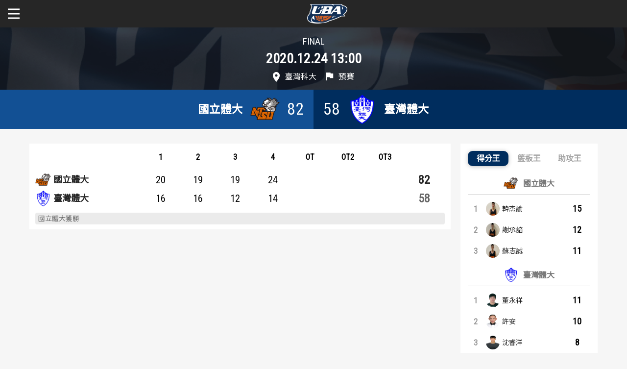

--- FILE ---
content_type: text/html; charset=utf-8
request_url: https://uba.tw/109/Schedule/Details?scheduleId=6D51F23F-9DAE-4621-B817-AFAD5EC559E0
body_size: 108530
content:


<!DOCTYPE html>
<html lang="zh-tw">
<head>
    <meta charset="UTF-8">
    <meta name="viewport" content="width=device-width, initial-scale=1.0" />
    <link rel="icon" type="image/x-icon" href="/Images/2023new/favicon.png" />
    <title>Box Score - UBA大專籃球聯賽成績攻守記錄網</title>
    <link rel="stylesheet" href="/Content/mci_icoarw.css" />
    <link rel="stylesheet" href="/Content/mci_picsldr.css" />
    <link rel="stylesheet" href="/Content/mci_tab.css" />
    <link rel="stylesheet" href="/Content/site.css" />
    
    <script>
        var _SiteRoot = "/";
        var _BuildDefaultTime;
    </script>
    <script>
        (function (i, s, o, g, r, a, m) {
            i['GoogleAnalyticsObject'] = r;
            i[r] = i[r] ||
                function () {
                    (i[r].q = i[r].q || []).push(arguments)
                }, i[r].l = 1 * new Date();
            a = s.createElement(o),
                m = s.getElementsByTagName(o)[0];
            a.async = 1;
            a.src = g;
            m.parentNode.insertBefore(a, m)
        })(window, document, 'script', 'https://www.google-analytics.com/analytics.js', 'ga');

        ga('create', 'UA-86924312-2', 'auto');
        ga('send', 'pageview');

    </script>
    <script type="text/javascript">
        var appInsights = window.appInsights || function (config) {
            function i(config) { t[config] = function () { var i = arguments; t.queue.push(function () { t[config].apply(t, i) }) } } var t = { config: config }, u = document, e = window, o = "script", s = "AuthenticatedUserContext", h = "start", c = "stop", l = "Track", a = l + "Event", v = l + "Page", y = u.createElement(o), r, f; y.src = config.url || "https://az416426.vo.msecnd.net/scripts/a/ai.0.js"; u.getElementsByTagName(o)[0].parentNode.appendChild(y); try { t.cookie = u.cookie } catch (p) { } for (t.queue = [], t.version = "1.0", r = ["Event", "Exception", "Metric", "PageView", "Trace", "Dependency"]; r.length;) i("track" + r.pop()); return i("set" + s), i("clear" + s), i(h + a), i(c + a), i(h + v), i(c + v), i("flush"), config.disableExceptionTracking || (r = "onerror", i("_" + r), f = e[r], e[r] = function (config, i, u, e, o) { var s = f && f(config, i, u, e, o); return s !== !0 && t["_" + r](config, i, u, e, o), s }), t
        }({
            instrumentationKey: "999d1b99-c200-424f-a6b0-d1c9a23a646b"
        });

        window.appInsights = appInsights;
        appInsights.trackPageView();
    </script>
</head>
<body>
    <div class="main_body">
        <div class="block_top text_bolder">
            <div class="width_limiter">
                <div class="mobile_menu_toggle"><a href="#" id="mobile_menu_button"><span>選單</span></a></div>
                <div class="blcktp_left"><a href="/"><img src="/Images/2023new/site_logo.png" alt="" /></a></div>
                <div class="blcktp_right">
                    <div class="blcktp_menu">
                        <div class="blcktp_menu_items">
                            <ul class="not_list dsflex_wrap">
                                <li class="position_basic">
                                    <a href="https://www.ssu.org.tw/SportsEvent?type=3658b588-6ff8-4024-93c3-f6148cedc1ac" target="_blank"><span>關於富邦人壽UBA</span></a>
                                    
                                </li>
                                <li class="">
                                    <a href="#"><span>公開男一級</span></a>
                                    <div class="site_submenu">
                                        <div class="site_submenu_content">
                                            <div class="site_submenu_title"><span>公開男一級</span></div>
                                            <div class="site_submenu_select">
                                                <div class="site_submenu_selectbox">
                                                    <div class="site_submenu_selectbox_title">學年度</div>
                                                    <div class="site_submenu_selectbox_select">
                                                        <select onchange="ChangeYear(this.value)">
                                                                    <option value="114" >114</option>
                                                                    <option value="113" >113</option>
                                                                    <option value="112" >112</option>
                                                                    <option value="111" >111</option>
                                                                    <option value="110" >110</option>
                                                                    <option value="109" selected>109</option>
                                                                    <option value="108" >108</option>
                                                                    <option value="107" >107</option>
                                                                    <option value="106" >106</option>
                                                                    <option value="105" >105</option>
                                                                    <option value="104" >104</option>
                                                                    <option value="103" >103</option>
                                                                    <option value="102" >102</option>
                                                        </select>
                                                    </div>
                                                </div>
                                            </div>
                                            <div class="site_submenu_menu">
                                                <ul class="not_list">
                                                    <li>
                                                        <a href="/109/%E5%85%AC%E9%96%8B%E7%94%B7%E4%B8%80%E7%B4%9A/Schedule" class=""><span>賽事資訊</span></a>
                                                    </li>
                                                    <li>
                                                        <a href="/109/%E5%85%AC%E9%96%8B%E7%94%B7%E4%B8%80%E7%B4%9A/Schedule/Schedule" class=""><span>賽程表</span></a>
                                                    </li>
                                                    <li>
                                                        <a href="/109/%E5%85%AC%E9%96%8B%E7%94%B7%E4%B8%80%E7%B4%9A/TeamRank" class=""><span>戰績排行</span></a>
                                                    </li>
                                                    <li>
                                                        <a href="#" class="show_teams "><span>球隊資訊</span></a>
                                                        <div class="site_submenu_sub">
                                                            <div class="teams_back"><a href="#" class="teams_back_button"><span>球隊資訊</span></a></div>
                                                            <div class="site_submenu_sub_content">
                                                                <ul class="not_list dsflex_wrap">
                                                                        <li>
                                                                            <a href="/109/%E5%85%AC%E9%96%8B%E7%94%B7%E4%B8%80%E7%B4%9A/Team/Index/E1BF92B7-6940-4CD3-9333-F33B16B77DFC">
                                                                                    <img src="/Uploads/Bages/FDCCAB18-DBD5-407A-8C89-E90FDE3FE385.png" alt="" />
                                                                                <span>輔仁大學</span>
                                                                            </a>
                                                                        </li>
                                                                        <li>
                                                                            <a href="/109/%E5%85%AC%E9%96%8B%E7%94%B7%E4%B8%80%E7%B4%9A/Team/Index/56C7CDBA-65A0-4257-AD16-E3B3E72CF87F">
                                                                                    <img src="/Uploads/Bages/14348C8E-6F97-468F-BF0A-0FFBC41C776B.png" alt="" />
                                                                                <span>臺灣體大</span>
                                                                            </a>
                                                                        </li>
                                                                        <li>
                                                                            <a href="/109/%E5%85%AC%E9%96%8B%E7%94%B7%E4%B8%80%E7%B4%9A/Team/Index/F0B10F03-879F-461D-9648-343C7FBEF98C">
                                                                                    <img src="/Uploads/Bages/4FD23359-F5B2-4DF7-B53B-AE2E03507C56.png" alt="" />
                                                                                <span>臺灣藝大</span>
                                                                            </a>
                                                                        </li>
                                                                        <li>
                                                                            <a href="/109/%E5%85%AC%E9%96%8B%E7%94%B7%E4%B8%80%E7%B4%9A/Team/Index/95174358-37BD-4A0D-8C40-60F9AA390BE5">
                                                                                    <img src="/Uploads/Bages/FE947093-FA6F-4596-93D1-501506BA36D1.png" alt="" />
                                                                                <span>臺灣師大</span>
                                                                            </a>
                                                                        </li>
                                                                        <li>
                                                                            <a href="/109/%E5%85%AC%E9%96%8B%E7%94%B7%E4%B8%80%E7%B4%9A/Team/Index/CFC4E699-58EA-4A82-A406-F9876E6A1169">
                                                                                    <img src="/Uploads/Bages/71B8DB86-A22D-4D0A-A19C-095467F3891E.png" alt="" />
                                                                                <span>臺灣科大</span>
                                                                            </a>
                                                                        </li>
                                                                        <li>
                                                                            <a href="/109/%E5%85%AC%E9%96%8B%E7%94%B7%E4%B8%80%E7%B4%9A/Team/Index/89AB1F85-8C2A-41D7-8480-64BED12EDD8A">
                                                                                    <img src="/Uploads/Bages/7D63C885-F101-42EE-9528-7E9E58B70612.png" alt="" />
                                                                                <span>義守大學</span>
                                                                            </a>
                                                                        </li>
                                                                        <li>
                                                                            <a href="/109/%E5%85%AC%E9%96%8B%E7%94%B7%E4%B8%80%E7%B4%9A/Team/Index/68D3515B-19CA-4C05-AE23-2CB2EEAA6E08">
                                                                                    <img src="/Uploads/Bages/8C460E67-201A-48F9-A5F0-E8661B1B6F88.png" alt="" />
                                                                                <span>國立體大</span>
                                                                            </a>
                                                                        </li>
                                                                        <li>
                                                                            <a href="/109/%E5%85%AC%E9%96%8B%E7%94%B7%E4%B8%80%E7%B4%9A/Team/Index/3E2E9100-1F94-4D04-8782-844F317398CF">
                                                                                    <img src="/Uploads/Bages/25F84879-4038-4A84-A21D-854FB78C8ED5.png" alt="" />
                                                                                <span>健行科大</span>
                                                                            </a>
                                                                        </li>
                                                                        <li>
                                                                            <a href="/109/%E5%85%AC%E9%96%8B%E7%94%B7%E4%B8%80%E7%B4%9A/Team/Index/64C8E456-6BDA-46FF-8C26-0B7D9104304B">
                                                                                    <img src="/Uploads/Bages/D955A8E0-7B29-4753-85C2-1C5AAAFE8EB1.png" alt="" />
                                                                                <span>高雄師大</span>
                                                                            </a>
                                                                        </li>
                                                                        <li>
                                                                            <a href="/109/%E5%85%AC%E9%96%8B%E7%94%B7%E4%B8%80%E7%B4%9A/Team/Index/8B9ED0A9-8B69-48F7-9004-0627AD8CFA06">
                                                                                    <img src="/Uploads/Bages/9DA90C00-176A-4435-AC63-9A8DFE619308.png" alt="" />
                                                                                <span>政治大學</span>
                                                                            </a>
                                                                        </li>
                                                                        <li>
                                                                            <a href="/109/%E5%85%AC%E9%96%8B%E7%94%B7%E4%B8%80%E7%B4%9A/Team/Index/15D81B25-3191-4ABD-95B2-2578FD7BDB59">
                                                                                    <img src="/Uploads/Bages/C4575BFB-69FF-4201-91A1-B3C5DFE319A9.png" alt="" />
                                                                                <span>屏東大學</span>
                                                                            </a>
                                                                        </li>
                                                                        <li>
                                                                            <a href="/109/%E5%85%AC%E9%96%8B%E7%94%B7%E4%B8%80%E7%B4%9A/Team/Index/FB52745D-5FC0-4DAE-AA18-571390B45E0D">
                                                                                    <img src="/Uploads/Bages/D9001C79-044D-4631-9F88-36579EC9B432.png" alt="" />
                                                                                <span>北市大學</span>
                                                                            </a>
                                                                        </li>
                                                                        <li>
                                                                            <a href="/109/%E5%85%AC%E9%96%8B%E7%94%B7%E4%B8%80%E7%B4%9A/Team/Index/B08DE6DC-9F13-4D3A-90DC-C61A9C6BDC02">
                                                                                    <img src="/Uploads/Bages/ACFB7139-C5AC-4CFC-9F3F-7B6B5240B44A.png" alt="" />
                                                                                <span>世新大學</span>
                                                                            </a>
                                                                        </li>
                                                                        <li>
                                                                            <a href="/109/%E5%85%AC%E9%96%8B%E7%94%B7%E4%B8%80%E7%B4%9A/Team/Index/D0AEB30D-3276-43B7-9680-AFF40EC08AAE">
                                                                                    <img src="/Uploads/Bages/FE097FB5-3CDC-4DF4-BB30-C6B29054CD15.png" alt="" />
                                                                                <span>文化大學</span>
                                                                            </a>
                                                                        </li>
                                                                        <li>
                                                                            <a href="/109/%E5%85%AC%E9%96%8B%E7%94%B7%E4%B8%80%E7%B4%9A/Team/Index/5347908C-3A6D-4F69-8B20-B913A2C01A33">
                                                                                    <img src="/Uploads/Bages/13E01083-3DF0-420C-9AE7-96C69338B667.png" alt="" />
                                                                                <span>中原大學</span>
                                                                            </a>
                                                                        </li>
                                                                        <li>
                                                                            <a href="/109/%E5%85%AC%E9%96%8B%E7%94%B7%E4%B8%80%E7%B4%9A/Team/Index/687DE399-F3A5-4DAC-9182-EA492EBC881F">
                                                                                    <img src="/Uploads/Bages/5526131A-DCC9-4CF1-8F83-0A1306BFAADB.png" alt="" />
                                                                                <span>中州科大</span>
                                                                            </a>
                                                                        </li>
                                                                </ul>
                                                            </div>
                                                        </div>
                                                    </li>
                                                    <li>
                                                        <a href="/109/%E5%85%AC%E9%96%8B%E7%94%B7%E4%B8%80%E7%B4%9A/Player" class=""><span>選手資訊</span></a>
                                                    </li>
                                                    <li>
                                                        <a href="/109/%E5%85%AC%E9%96%8B%E7%94%B7%E4%B8%80%E7%B4%9A/Team/Statistic" class=""><span>數據統計</span></a>
                                                    </li>
                                                </ul>
                                            </div>
                                            <div class="site_submenu_links">
                                                <ul class="not_list">
                                                    <li><a href="#"><span>歷屆冠軍</span></a></li>
                                                    <li><a href="#"><span>歷屆個人獎得主</span></a></li>
                                                    <li><a href="#"><span>歷史數據排行</span></a></li>
                                                </ul>
                                            </div>
                                        </div>
                                    </div>
                                </li>
                                <li class="">
                                    <a href="#"><span>公開女一級</span></a>
                                    <div class="site_submenu">
                                        <div class="site_submenu_content">
                                            <div class="site_submenu_title"><span>公開女一級</span></div>
                                            <div class="site_submenu_select">
                                                <div class="site_submenu_selectbox">
                                                    <div class="site_submenu_selectbox_title">學年度</div>
                                                    <div class="site_submenu_selectbox_select">
                                                        <select onchange="ChangeYear(this.value)">
                                                                    <option value="114" >114</option>
                                                                    <option value="113" >113</option>
                                                                    <option value="112" >112</option>
                                                                    <option value="111" >111</option>
                                                                    <option value="110" >110</option>
                                                                    <option value="109" selected>109</option>
                                                                    <option value="108" >108</option>
                                                                    <option value="107" >107</option>
                                                                    <option value="106" >106</option>
                                                                    <option value="105" >105</option>
                                                                    <option value="104" >104</option>
                                                                    <option value="103" >103</option>
                                                                    <option value="102" >102</option>
                                                        </select>
                                                    </div>
                                                </div>
                                            </div>
                                            <div class="site_submenu_menu">
                                                <ul class="not_list">
                                                    <li>
                                                        <a href="/109/%E5%85%AC%E9%96%8B%E5%A5%B3%E4%B8%80%E7%B4%9A/Schedule" class=""><span>賽事資訊</span></a>
                                                    </li>
                                                    <li>
                                                        <a href="/109/%E5%85%AC%E9%96%8B%E5%A5%B3%E4%B8%80%E7%B4%9A/Schedule/Schedule" class=""><span>賽程表</span></a>
                                                    </li>
                                                    <li>
                                                        <a href="/109/%E5%85%AC%E9%96%8B%E5%A5%B3%E4%B8%80%E7%B4%9A/TeamRank" class=""><span>戰績排行</span></a>
                                                    </li>
                                                    <li>
                                                        <a href="#" class="show_teams "><span>球隊資訊</span></a>
                                                        <div class="site_submenu_sub">
                                                            <div class="teams_back"><a href="#" class="teams_back_button"><span>球隊資訊</span></a></div>
                                                            <div class="site_submenu_sub_content">
                                                                <ul class="not_list dsflex_wrap">
                                                                        <li>
                                                                            <a href="/109/%E5%85%AC%E9%96%8B%E5%A5%B3%E4%B8%80%E7%B4%9A/Team/Index/E05D9311-BEC2-44CE-9D73-3AF0D123416E">
                                                                                    <img src="/Uploads/Bages/14348C8E-6F97-468F-BF0A-0FFBC41C776B.png" alt="" />
                                                                                <span>臺灣體大</span>
                                                                            </a>
                                                                        </li>
                                                                        <li>
                                                                            <a href="/109/%E5%85%AC%E9%96%8B%E5%A5%B3%E4%B8%80%E7%B4%9A/Team/Index/EDBBE2E2-6CC7-4DCD-942C-09A3AD49C391">
                                                                                    <img src="/Uploads/Bages/FE947093-FA6F-4596-93D1-501506BA36D1.png" alt="" />
                                                                                <span>臺灣師大</span>
                                                                            </a>
                                                                        </li>
                                                                        <li>
                                                                            <a href="/109/%E5%85%AC%E9%96%8B%E5%A5%B3%E4%B8%80%E7%B4%9A/Team/Index/AC8D31C1-840F-4CA4-B899-7F512BBA74C3">
                                                                                    <img src="/Uploads/Bages/71B8DB86-A22D-4D0A-A19C-095467F3891E.png" alt="" />
                                                                                <span>臺灣科大</span>
                                                                            </a>
                                                                        </li>
                                                                        <li>
                                                                            <a href="/109/%E5%85%AC%E9%96%8B%E5%A5%B3%E4%B8%80%E7%B4%9A/Team/Index/94904648-045C-4D77-B9B1-E4E07A776B26">
                                                                                    <img src="/Uploads/Bages/0DA946ED-CE36-416A-A5C5-971CF70B710D.png" alt="" />
                                                                                <span>臺灣大學</span>
                                                                            </a>
                                                                        </li>
                                                                        <li>
                                                                            <a href="/109/%E5%85%AC%E9%96%8B%E5%A5%B3%E4%B8%80%E7%B4%9A/Team/Index/F160E318-99E8-423C-9FCB-C80F04914870">
                                                                                    <img src="/Uploads/Bages/05E33B11-96F6-4055-9A69-F5FDC2233919.png" alt="" />
                                                                                <span>臺北商大</span>
                                                                            </a>
                                                                        </li>
                                                                        <li>
                                                                            <a href="/109/%E5%85%AC%E9%96%8B%E5%A5%B3%E4%B8%80%E7%B4%9A/Team/Index/80D2143F-AFAC-4355-A61D-D1FF705B3577">
                                                                                    <img src="/Uploads/Bages/11D4E200-E27F-4348-ABDF-6561D1F2011E.png" alt="" />
                                                                                <span>臺北大學</span>
                                                                            </a>
                                                                        </li>
                                                                        <li>
                                                                            <a href="/109/%E5%85%AC%E9%96%8B%E5%A5%B3%E4%B8%80%E7%B4%9A/Team/Index/79E2E0C5-BB21-4B0C-A9FB-EB1AD98D2857">
                                                                                    <img src="/PhotoFiles/SchoolCodeManager/635539134351361825.jpg" alt="" />
                                                                                <span>東南科大</span>
                                                                            </a>
                                                                        </li>
                                                                        <li>
                                                                            <a href="/109/%E5%85%AC%E9%96%8B%E5%A5%B3%E4%B8%80%E7%B4%9A/Team/Index/4610C52B-648A-4F26-BD17-DA982A284BE2">
                                                                                    <img src="/Uploads/Bages/76CF3638-9338-43AA-BC58-E86F0217FF75.png" alt="" />
                                                                                <span>佛光大學</span>
                                                                            </a>
                                                                        </li>
                                                                        <li>
                                                                            <a href="/109/%E5%85%AC%E9%96%8B%E5%A5%B3%E4%B8%80%E7%B4%9A/Team/Index/0B778936-DE19-4BE9-BE2C-1A1B25A0A437">
                                                                                    <img src="/Uploads/Bages/8554A7B0-6E1C-4DF2-87CC-B66BD093AC6D.png" alt="" />
                                                                                <span>成功大學</span>
                                                                            </a>
                                                                        </li>
                                                                        <li>
                                                                            <a href="/109/%E5%85%AC%E9%96%8B%E5%A5%B3%E4%B8%80%E7%B4%9A/Team/Index/4622E93A-B61F-4E57-BC48-F05BE7429ECB">
                                                                                    <img src="/Uploads/Bages/D9001C79-044D-4631-9F88-36579EC9B432.png" alt="" />
                                                                                <span>北市大學</span>
                                                                            </a>
                                                                        </li>
                                                                        <li>
                                                                            <a href="/109/%E5%85%AC%E9%96%8B%E5%A5%B3%E4%B8%80%E7%B4%9A/Team/Index/1AA0A606-CD9D-42EA-AFEF-FBB90431E858">
                                                                                    <img src="/Uploads/Bages/ACFB7139-C5AC-4CFC-9F3F-7B6B5240B44A.png" alt="" />
                                                                                <span>世新大學</span>
                                                                            </a>
                                                                        </li>
                                                                        <li>
                                                                            <a href="/109/%E5%85%AC%E9%96%8B%E5%A5%B3%E4%B8%80%E7%B4%9A/Team/Index/A197AEB2-2F36-4986-AA95-C7D24F648AFF">
                                                                                    <img src="/Uploads/Bages/FE097FB5-3CDC-4DF4-BB30-C6B29054CD15.png" alt="" />
                                                                                <span>文化大學</span>
                                                                            </a>
                                                                        </li>
                                                                </ul>
                                                            </div>
                                                        </div>
                                                    </li>
                                                    <li>
                                                        <a href="/109/%E5%85%AC%E9%96%8B%E5%A5%B3%E4%B8%80%E7%B4%9A/Player" class=""><span>選手資訊</span></a>
                                                    </li>
                                                    <li>
                                                        <a href="/109/%E5%85%AC%E9%96%8B%E5%A5%B3%E4%B8%80%E7%B4%9A/Team/Statistic" class=""><span>數據統計</span></a>
                                                    </li>
                                                </ul>
                                            </div>
                                            <div class="site_submenu_links">
                                                <ul class="not_list">
                                                    <li><a href="#"><span>歷屆冠軍</span></a></li>
                                                    <li><a href="#"><span>歷屆個人獎得主</span></a></li>
                                                    <li><a href="#"><span>歷史數據排行</span></a></li>
                                                </ul>
                                            </div>
                                        </div>
                                    </div>
                                </li>
                                <li>
                                    <a href="https://uba.tw/SecondAndGeneral"><span>二級與一般組</span></a>
                                </li>
                                <li>
                                    <a href="https://www.ssu.org.tw/News?type=c99e6d1d-4e4e-4f91-a292-dd5db3b9150e" target="_blank"><span>新聞</span></a>
                                </li>
                            </ul>
                        </div>
                        <div class="blcktp_menu_social">
                            <ul class="not_list dsflex_wrap site_flex_padding">
                                <li><a href="https://www.sports.gov.tw/" target="_blank"><img src="/Images/2023new/site_top_icons_1-2025.png" alt="體育部" /></a></li>
                                <li><a href="https://www.ctusf.org.tw/" target="_blank"><img src="/Images/2023new/site_top_icons_2.png" alt="大專體總" /></a></li>
                                <li><a href="https://www.fubon.com/life/" target="_blank"><img src="/Images/2023new/site_top_icons_3.png" alt="富邦人壽" /></a></li>
                            </ul>
                        </div>
                    </div>
                </div>
            </div>
        </div>
        <div class="block_middle">
            <div class="inner_gender_spec" data-type="all">
                <div class="inrpg_gender_now"></div>
                
                

<div class="page_content_place" data-rel="schedule">
    <div class="schedule_boxscore_top">
        <div class="schdlbxscrtp_top">
                <div class="schdlbxscrtp_text_final">FINAL</div>
            <div class="schdlbxscrtp_time"><span>2020.12.24 13:00</span></div>
            <div class="schdlbxscrtp_other">
                <div class="schdlbxscrtp_location"><span>臺灣科大 </span></div>
                <div class="schdlbxscrtp_gametype"><span>預賽</span></div>
            </div>
        </div>
        <div class="schdlbxscrtp_score">
            <div class="schdlbxscrtp_score_left">
                <div class="schdlbxscrtp_score_name">國立體大</div>
                    <div class="schdlbxscrtp_score_logo"><img src="/Uploads/Bages/8C460E67-201A-48F9-A5F0-E8661B1B6F88.png" /></div>
                <div class="schdlbxscrtp_score_number">82</div>
            </div>
            <div class="schdlbxscrtp_score_right">
                <div class="schdlbxscrtp_score_name">臺灣體大</div>
                    <div class="schdlbxscrtp_score_logo"><img src="/Uploads/Bages/14348C8E-6F97-468F-BF0A-0FFBC41C776B.png" /></div>
                <div class="schdlbxscrtp_score_number">58</div>
            </div>
        </div>
    </div>
    <div class="innerpage_main">
        <div class="width_limiter">
            <div class="schedule_boxscore_main_top">
                <div class="schedule_boxscore_main_top_left">
                    
                    <div class="games_schedule_inner_list" data-type="forever">
                        <div class="game_info_box">
                            <div class="game_info_box_wrap">
                                <div class="gmschdlnrlst_line gmschdlnrlst_line_top">
                                    <div class="gmnfbx_main_school">&nbsp;</div>
                                    <div class="gmschdlnrlst_scroes_list">
                                        <div class="number">1</div>
                                        <div class="number">2</div>
                                        <div class="number">3</div>
                                        <div class="number">4</div>
                                        <div class="number">OT</div>
                                        <div class="number">OT2</div>
                                        <div class="number">OT3</div>
                                    </div>
                                    <div class="gmnfbx_main_score">&nbsp;</div>
                                </div>
                                <div class="gmnfbx_main">
                                    
                                    <div class="gmschdlnrlst_line">
                                        <div class="gmnfbx_main_school">
                                            <div>
                                                
                                                    <img src="/Uploads/Bages/8C460E67-201A-48F9-A5F0-E8661B1B6F88.png" />
                                            </div>
                                            <div><a href="/109/%E5%85%AC%E9%96%8B%E7%94%B7%E4%B8%80%E7%B4%9A/Team/Index/68D3515B-19CA-4C05-AE23-2CB2EEAA6E08">國立體大</a></div>
                                        </div>
                                        <div class="gmschdlnrlst_scroes_list">
                                            <div class="number">20</div>
                                            <div class="number">19</div>
                                            <div class="number">19</div>
                                            <div class="number">24</div>
                                            <div class="number"></div>
                                            <div class="number"></div>
                                            <div class="number"></div>
                                        </div>
                                        <div class="gmnfbx_main_score">
                                            
                                                <span class="text_win">82</span>
                                        </div>
                                    </div>
                                    <div class="gmnfbx_main_status">
                                        <div class="gmnfbx_main_status_text"></div>
                                        <div class="gmnfbx_main_status_which"></div>
                                    </div>
                                    
                                    <div class="gmschdlnrlst_line">
                                        <div class="gmnfbx_main_score">
                                            
                                                <span class="text_lose">58</span>
                                        </div>
                                        <div class="gmschdlnrlst_scroes_list">
                                            <div class="number">16</div>
                                            <div class="number">16</div>
                                            <div class="number">12</div>
                                            <div class="number">14</div>
                                            <div class="number"></div>
                                            <div class="number"></div>
                                            <div class="number"></div>
                                        </div>
                                        <div class="gmnfbx_main_school">
                                            <div>
                                                
                                                    <img src="/Uploads/Bages/14348C8E-6F97-468F-BF0A-0FFBC41C776B.png" />
                                            </div>
                                            <div><a href="/109/%E5%85%AC%E9%96%8B%E7%94%B7%E4%B8%80%E7%B4%9A/Team/Index/56C7CDBA-65A0-4257-AD16-E3B3E72CF87F">臺灣體大</a></div>
                                        </div>
                                    </div>
                                </div>
                                <div class="gmschdlnrlst_line_bottom">
                                        <div class="gmnfbx_result">
                                            <div>國立體大獲勝</div>
                                            
                                        </div>

                                </div>
                            </div>
                        </div>
                    </div>
                    
                </div>
                <div class="schedule_boxscore_main_top_right">
                    
                    <div class="schedule_boxscore_topplayerlist">
                        <div>
                            <div class="mcitab_header">
                                    <span>得分王</span>
                            </div>
                                <div>

<div class="topplayer_box">
    <div class="topplayer_box_school">
        <div class="topplayer_box_school_logo">
                <img src="/Uploads/Bages/8C460E67-201A-48F9-A5F0-E8661B1B6F88.png" alt="" />
        </div>
        <div class="topplayer_box_school_name"><span>國立體大</span></div>
    </div>
    <div class="topplayer_box_list">
        <ul class="not_list">
                <li>
                    <div class="topplayer_box_list_data">
                        <div class="topplayer_box_list_data_index">
                            <span>
1                            </span>
                        </div>
                        <div class="topplayer_box_list_data_photo"><img src="/Admins/109/File/GetPlayerPhoto?playerId=c5599416-26d4-435e-a2fd-b8d6d6b48260" alt="" />
                        </div>
                        <div class="topplayer_box_list_data_name"><span><a href="/109/%E5%85%A8%E9%83%A8/Player/Details/c5599416-26d4-435e-a2fd-b8d6d6b48260">韓杰諭</a></span></div>
                        <div class="topplayer_box_list_data_number"><span>15</span></div>
                    </div>
                </li>
                <li>
                    <div class="topplayer_box_list_data">
                        <div class="topplayer_box_list_data_index">
                            <span>
2                            </span>
                        </div>
                        <div class="topplayer_box_list_data_photo"><img src="/Admins/109/File/GetPlayerPhoto?playerId=a81d56e0-a8d6-457c-affb-951c541a2fb7" alt="" />
                        </div>
                        <div class="topplayer_box_list_data_name"><span><a href="/109/%E5%85%A8%E9%83%A8/Player/Details/a81d56e0-a8d6-457c-affb-951c541a2fb7">謝承諳</a></span></div>
                        <div class="topplayer_box_list_data_number"><span>12</span></div>
                    </div>
                </li>
                <li>
                    <div class="topplayer_box_list_data">
                        <div class="topplayer_box_list_data_index">
                            <span>
3                            </span>
                        </div>
                        <div class="topplayer_box_list_data_photo"><img src="/Admins/109/File/GetPlayerPhoto?playerId=aa8d3b22-8537-4110-82e0-98a264881743" alt="" />
                        </div>
                        <div class="topplayer_box_list_data_name"><span><a href="/109/%E5%85%A8%E9%83%A8/Player/Details/aa8d3b22-8537-4110-82e0-98a264881743">蘇志誠</a></span></div>
                        <div class="topplayer_box_list_data_number"><span>11</span></div>
                    </div>
                </li>
        </ul>
    </div>
</div>
<div class="topplayer_box">
    <div class="topplayer_box_school">
        <div class="topplayer_box_school_logo">
                <img src="/Uploads/Bages/14348C8E-6F97-468F-BF0A-0FFBC41C776B.png" alt="" />
        </div>
        <div class="topplayer_box_school_name"><span>臺灣體大</span></div>
    </div>
    <div class="topplayer_box_list">
        <ul class="not_list">
                <li>
                    <div class="topplayer_box_list_data">
                        <div class="topplayer_box_list_data_index">
                            <span>
1                            </span>
                        </div>
                        <div class="topplayer_box_list_data_photo"><img src="/Admins/109/File/GetPlayerPhoto?playerId=eeda5cf6-0509-446c-8eef-c964acf49adc" alt="" /></div>
                        <div class="topplayer_box_list_data_name"><span><a href="/109/%E5%85%A8%E9%83%A8/Player/Details/eeda5cf6-0509-446c-8eef-c964acf49adc">董永祥</a></span></div>
                        <div class="topplayer_box_list_data_number"><span>11</span></div>
                    </div>
                </li>
                <li>
                    <div class="topplayer_box_list_data">
                        <div class="topplayer_box_list_data_index">
                            <span>
2                            </span>
                        </div>
                        <div class="topplayer_box_list_data_photo"><img src="/Admins/109/File/GetPlayerPhoto?playerId=5b6bd832-d7e7-4245-b9c2-6a0a8e097a28" alt="" /></div>
                        <div class="topplayer_box_list_data_name"><span><a href="/109/%E5%85%A8%E9%83%A8/Player/Details/5b6bd832-d7e7-4245-b9c2-6a0a8e097a28">許安</a></span></div>
                        <div class="topplayer_box_list_data_number"><span>10</span></div>
                    </div>
                </li>
                <li>
                    <div class="topplayer_box_list_data">
                        <div class="topplayer_box_list_data_index">
                            <span>
3                            </span>
                        </div>
                        <div class="topplayer_box_list_data_photo"><img src="/Admins/109/File/GetPlayerPhoto?playerId=a87ca486-464e-4e0d-a368-96ab6209eee0" alt="" /></div>
                        <div class="topplayer_box_list_data_name"><span><a href="/109/%E5%85%A8%E9%83%A8/Player/Details/a87ca486-464e-4e0d-a368-96ab6209eee0">沈睿洋</a></span></div>
                        <div class="topplayer_box_list_data_number"><span>8</span></div>
                    </div>
                </li>
        </ul>
    </div>
</div></div>
                        </div>
                        <div>
                            <div class="mcitab_header">
                                    <span>籃板王</span>
                            </div>
                                <div>

<div class="topplayer_box">
    <div class="topplayer_box_school">
        <div class="topplayer_box_school_logo">
                <img src="/Uploads/Bages/8C460E67-201A-48F9-A5F0-E8661B1B6F88.png" alt="" />
        </div>
        <div class="topplayer_box_school_name"><span>國立體大</span></div>
    </div>
    <div class="topplayer_box_list">
        <ul class="not_list">
                <li>
                    <div class="topplayer_box_list_data">
                        <div class="topplayer_box_list_data_index">
                            <span>
1                            </span>
                        </div>
                        <div class="topplayer_box_list_data_photo"><img src="/Admins/109/File/GetPlayerPhoto?playerId=a81d56e0-a8d6-457c-affb-951c541a2fb7" alt="" />
                        </div>
                        <div class="topplayer_box_list_data_name"><span><a href="/109/%E5%85%A8%E9%83%A8/Player/Details/a81d56e0-a8d6-457c-affb-951c541a2fb7">謝承諳</a></span></div>
                        <div class="topplayer_box_list_data_number"><span>9</span></div>
                    </div>
                </li>
                <li>
                    <div class="topplayer_box_list_data">
                        <div class="topplayer_box_list_data_index">
                            <span>
2                            </span>
                        </div>
                        <div class="topplayer_box_list_data_photo"><img src="/Admins/109/File/GetPlayerPhoto?playerId=c5599416-26d4-435e-a2fd-b8d6d6b48260" alt="" />
                        </div>
                        <div class="topplayer_box_list_data_name"><span><a href="/109/%E5%85%A8%E9%83%A8/Player/Details/c5599416-26d4-435e-a2fd-b8d6d6b48260">韓杰諭</a></span></div>
                        <div class="topplayer_box_list_data_number"><span>8</span></div>
                    </div>
                </li>
                <li>
                    <div class="topplayer_box_list_data">
                        <div class="topplayer_box_list_data_index">
                            <span>
2                            </span>
                        </div>
                        <div class="topplayer_box_list_data_photo"><img src="/Admins/109/File/GetPlayerPhoto?playerId=e0fdaedf-e4c4-40e9-86af-e664e87cc66d" alt="" />
                        </div>
                        <div class="topplayer_box_list_data_name"><span><a href="/109/%E5%85%A8%E9%83%A8/Player/Details/e0fdaedf-e4c4-40e9-86af-e664e87cc66d">藍少甫</a></span></div>
                        <div class="topplayer_box_list_data_number"><span>8</span></div>
                    </div>
                </li>
        </ul>
    </div>
</div>
<div class="topplayer_box">
    <div class="topplayer_box_school">
        <div class="topplayer_box_school_logo">
                <img src="/Uploads/Bages/14348C8E-6F97-468F-BF0A-0FFBC41C776B.png" alt="" />
        </div>
        <div class="topplayer_box_school_name"><span>臺灣體大</span></div>
    </div>
    <div class="topplayer_box_list">
        <ul class="not_list">
                <li>
                    <div class="topplayer_box_list_data">
                        <div class="topplayer_box_list_data_index">
                            <span>
1                            </span>
                        </div>
                        <div class="topplayer_box_list_data_photo"><img src="/Admins/109/File/GetPlayerPhoto?playerId=8f6bf4ac-2ce8-46b7-81bc-522d66dfc724" alt="" /></div>
                        <div class="topplayer_box_list_data_name"><span><a href="/109/%E5%85%A8%E9%83%A8/Player/Details/8f6bf4ac-2ce8-46b7-81bc-522d66dfc724">李謨汎</a></span></div>
                        <div class="topplayer_box_list_data_number"><span>5</span></div>
                    </div>
                </li>
                <li>
                    <div class="topplayer_box_list_data">
                        <div class="topplayer_box_list_data_index">
                            <span>
2                            </span>
                        </div>
                        <div class="topplayer_box_list_data_photo"><img src="/Admins/109/File/GetPlayerPhoto?playerId=5b6bd832-d7e7-4245-b9c2-6a0a8e097a28" alt="" /></div>
                        <div class="topplayer_box_list_data_name"><span><a href="/109/%E5%85%A8%E9%83%A8/Player/Details/5b6bd832-d7e7-4245-b9c2-6a0a8e097a28">許安</a></span></div>
                        <div class="topplayer_box_list_data_number"><span>3</span></div>
                    </div>
                </li>
                <li>
                    <div class="topplayer_box_list_data">
                        <div class="topplayer_box_list_data_index">
                            <span>
2                            </span>
                        </div>
                        <div class="topplayer_box_list_data_photo"><img src="/Admins/109/File/GetPlayerPhoto?playerId=af0c95cb-90b9-43d7-9c5c-6121dff07552" alt="" /></div>
                        <div class="topplayer_box_list_data_name"><span><a href="/109/%E5%85%A8%E9%83%A8/Player/Details/af0c95cb-90b9-43d7-9c5c-6121dff07552">李明修</a></span></div>
                        <div class="topplayer_box_list_data_number"><span>3</span></div>
                    </div>
                </li>
        </ul>
    </div>
</div></div>
                        </div>
                        <div>
                            <div class="mcitab_header">
                                    <span>助攻王</span>
                            </div>
                                <div>

<div class="topplayer_box">
    <div class="topplayer_box_school">
        <div class="topplayer_box_school_logo">
                <img src="/Uploads/Bages/8C460E67-201A-48F9-A5F0-E8661B1B6F88.png" alt="" />
        </div>
        <div class="topplayer_box_school_name"><span>國立體大</span></div>
    </div>
    <div class="topplayer_box_list">
        <ul class="not_list">
                <li>
                    <div class="topplayer_box_list_data">
                        <div class="topplayer_box_list_data_index">
                            <span>
1                            </span>
                        </div>
                        <div class="topplayer_box_list_data_photo"><img src="/Admins/109/File/GetPlayerPhoto?playerId=e0d417b0-a32c-40d1-8d47-37ee645a7a9c" alt="" />
                        </div>
                        <div class="topplayer_box_list_data_name"><span><a href="/109/%E5%85%A8%E9%83%A8/Player/Details/e0d417b0-a32c-40d1-8d47-37ee645a7a9c">朱峻賢</a></span></div>
                        <div class="topplayer_box_list_data_number"><span>6</span></div>
                    </div>
                </li>
                <li>
                    <div class="topplayer_box_list_data">
                        <div class="topplayer_box_list_data_index">
                            <span>
2                            </span>
                        </div>
                        <div class="topplayer_box_list_data_photo"><img src="/Admins/109/File/GetPlayerPhoto?playerId=aa8d3b22-8537-4110-82e0-98a264881743" alt="" />
                        </div>
                        <div class="topplayer_box_list_data_name"><span><a href="/109/%E5%85%A8%E9%83%A8/Player/Details/aa8d3b22-8537-4110-82e0-98a264881743">蘇志誠</a></span></div>
                        <div class="topplayer_box_list_data_number"><span>4</span></div>
                    </div>
                </li>
                <li>
                    <div class="topplayer_box_list_data">
                        <div class="topplayer_box_list_data_index">
                            <span>
3                            </span>
                        </div>
                        <div class="topplayer_box_list_data_photo"><img src="/Admins/109/File/GetPlayerPhoto?playerId=14aef2aa-4b1d-4210-a043-26a265e207b4" alt="" />
                        </div>
                        <div class="topplayer_box_list_data_name"><span><a href="/109/%E5%85%A8%E9%83%A8/Player/Details/14aef2aa-4b1d-4210-a043-26a265e207b4">陳奕綸</a></span></div>
                        <div class="topplayer_box_list_data_number"><span>3</span></div>
                    </div>
                </li>
        </ul>
    </div>
</div>
<div class="topplayer_box">
    <div class="topplayer_box_school">
        <div class="topplayer_box_school_logo">
                <img src="/Uploads/Bages/14348C8E-6F97-468F-BF0A-0FFBC41C776B.png" alt="" />
        </div>
        <div class="topplayer_box_school_name"><span>臺灣體大</span></div>
    </div>
    <div class="topplayer_box_list">
        <ul class="not_list">
                <li>
                    <div class="topplayer_box_list_data">
                        <div class="topplayer_box_list_data_index">
                            <span>
1                            </span>
                        </div>
                        <div class="topplayer_box_list_data_photo"><img src="/Admins/109/File/GetPlayerPhoto?playerId=e51106da-5b4f-4211-9c4c-e14ed227bfd3" alt="" /></div>
                        <div class="topplayer_box_list_data_name"><span><a href="/109/%E5%85%A8%E9%83%A8/Player/Details/e51106da-5b4f-4211-9c4c-e14ed227bfd3">周思佑</a></span></div>
                        <div class="topplayer_box_list_data_number"><span>6</span></div>
                    </div>
                </li>
                <li>
                    <div class="topplayer_box_list_data">
                        <div class="topplayer_box_list_data_index">
                            <span>
2                            </span>
                        </div>
                        <div class="topplayer_box_list_data_photo"><img src="/Admins/109/File/GetPlayerPhoto?playerId=32684785-05b2-4a68-b127-389577e373b3" alt="" /></div>
                        <div class="topplayer_box_list_data_name"><span><a href="/109/%E5%85%A8%E9%83%A8/Player/Details/32684785-05b2-4a68-b127-389577e373b3">潘澤銘</a></span></div>
                        <div class="topplayer_box_list_data_number"><span>3</span></div>
                    </div>
                </li>
                <li>
                    <div class="topplayer_box_list_data">
                        <div class="topplayer_box_list_data_index">
                            <span>
3                            </span>
                        </div>
                        <div class="topplayer_box_list_data_photo"><img src="/Admins/109/File/GetPlayerPhoto?playerId=7792fbee-76b7-4a8d-8a33-928c2e0b7834" alt="" /></div>
                        <div class="topplayer_box_list_data_name"><span><a href="/109/%E5%85%A8%E9%83%A8/Player/Details/7792fbee-76b7-4a8d-8a33-928c2e0b7834">巫竣安</a></span></div>
                        <div class="topplayer_box_list_data_number"><span>1</span></div>
                    </div>
                </li>
        </ul>
    </div>
</div></div>
                        </div>
                    </div>
                </div>
            </div>
            
            <div class="schedule_boxscore_download"><a href="javascript:print();" class="schedule_boxscore_download_button"><span>下載</span></a></div>
            
            <div ng-app="sortApp">
                
                <div ng-controller="homeSortController">


    <div class="schedule_boxscore_table">
        <div class="schedule_boxscore_table_title"><span>國立體大</span></div>
        <div class="site_table_scroller">
            <div class="schedule_boxscore_table_table">
                <table class="record_table03 rctable">
                    <thead>
                        <tr class="rctable_tr">
                            <th class="td_sticky"></th>
                            <th colspan="2"></th>
                            <th colspan="6">命中率 FIELD GOALS</th>
                            <th colspan="3">籃板 REBOUNDS</th>
                            <th colspan="6"></th>
                        </tr>
                        <tr class="rctable_tr02">
                            <th class="td_sticky"></th>
                            <th>先發</th>
                            <th>時間</th>
                            <th>二分</th>
                            <th>%</th>
                            <th>三分</th>
                            <th>%</th>
                            <th>罰球</th>
                            <th>%</th>
                            <th>進攻</th>
                            <th>防守</th>
                            <th>總計</th>
                            <th>助攻</th>
                            <th>抄截</th>
                            <th>阻攻</th>
                            <th>失誤</th>
                            <th>犯規</th>
                            <th>得分</th>
                        </tr>
                        <tr class="rctable_tr02">
                            <th class="td_sticky">
                                <span>背號</span>
                                <span>姓名</span>
                            </th>
                            <th>GS</th>
                            <th>
                                <a href ng-click="sortType = 'TimeTOT'; sortReverse = !sortReverse">
                                    MIN
                                    <span ng-show="sortType == 'TimeTOT' && !sortReverse"></span>
                                    <span ng-show="sortType == 'TimeTOT' && sortReverse"></span>
                                </a>
                            </th>
                            <th>2PM-A</th>
                            <th>
                                <a href ng-click="sortType = 'FGMAPercentage'; sortReverse = !sortReverse">
                                    %
                                    <span ng-show="sortType == 'FGMAPercentage' && !sortReverse"></span>
                                    <span ng-show="sortType == 'FGMAPercentage' && sortReverse"></span>
                                </a>
                            </th>
                            <th>3PM-A</th>
                            <th>
                                <a href ng-click="sortType = 'ThreePercentage'; sortReverse = !sortReverse">
                                    %
                                    <span ng-show="sortType == 'ThreePercentage' && !sortReverse"></span>
                                    <span ng-show="sortType == 'ThreePercentage' && sortReverse"></span>
                                </a>
                            </th>
                            <th>FTM-A</th>
                            <th>
                                <a href ng-click="sortType = 'FTMAPercentage'; sortReverse = !sortReverse">
                                    %
                                    <span ng-show="sortType == 'FTMAPercentage' && !sortReverse"></span>
                                    <span ng-show="sortType == 'FTMAPercentage' && sortReverse"></span>
                                </a>
                            </th>
                            <th>
                                <a href ng-click="sortType = 'OFF'; sortReverse = !sortReverse">
                                    OFF
                                    <span ng-show="sortType == 'OFF' && !sortReverse"></span>
                                    <span ng-show="sortType == 'OFF' && sortReverse"></span>
                                </a>
                            </th>
                            <th>
                                <a href ng-click="sortType = 'DFF'; sortReverse = !sortReverse">
                                    DFF
                                    <span ng-show="sortType == 'DFF' && !sortReverse"></span>
                                    <span ng-show="sortType == 'DFF' && sortReverse"></span>
                                </a>
                            </th>
                            <th>
                                <a href ng-click="sortType = 'TOT'; sortReverse = !sortReverse">
                                    TOT
                                    <span ng-show="sortType == 'TOT' && !sortReverse"></span>
                                    <span ng-show="sortType == 'TOT' && sortReverse"></span>
                                </a>
                            </th>
                            <th>
                                <a href ng-click="sortType = 'AST'; sortReverse = !sortReverse">
                                    AST
                                    <span ng-show="sortType == 'AST' && !sortReverse"></span>
                                    <span ng-show="sortType == 'AST' && sortReverse"></span>
                                </a>
                            </th>
                            <th>
                                <a href ng-click="sortType = 'ST'; sortReverse = !sortReverse">
                                    ST
                                    <span ng-show="sortType == 'ST' && !sortReverse"></span>
                                    <span ng-show="sortType == 'ST' && sortReverse"></span>
                                </a>
                            </th>
                            <th>
                                <a href ng-click="sortType = 'BS'; sortReverse = !sortReverse">
                                    BS
                                    <span ng-show="sortType == 'BS' && !sortReverse"></span>
                                    <span ng-show="sortType == 'BS' && sortReverse"></span>
                                </a>
                            </th>
                            <th>
                                <a href ng-click="sortType = 'TO'; sortReverse = !sortReverse">
                                    TO
                                    <span ng-show="sortType == 'TO' && !sortReverse"></span>
                                    <span ng-show="sortType == 'TO' && sortReverse"></span>
                                </a>
                            </th>
                            <th>
                                <a href ng-click="sortType = 'PF'; sortReverse = !sortReverse">
                                    PF
                                    <span ng-show="sortType == 'PF' && !sortReverse"></span>
                                    <span ng-show="sortType == 'PF' && sortReverse"></span>
                                </a>
                            </th>
                            <th>
                                <a href ng-click="sortType = 'PTS'; sortReverse = !sortReverse">
                                    PTS
                                    <span ng-show="sortType == 'PTS' && !sortReverse"></span>
                                    <span ng-show="sortType == 'PTS' && sortReverse"></span>
                                </a>
                            </th>
                        </tr>
                    </thead>
                    <tbody>
                        <tr ng-repeat="item in filtered | orderBy:sortType:sortReverse">
                            <td class="td_sticky">
                                <span>{{item.BNumber}}</span>
                                <span><a href ng-click="goToPlayerDetail(item)">{{item.Name}}</a></span>
                            </td>
                            <td>{{item.GS}}</td>
                            <td>{{item.TimeTOT}}</td>
                            <td>{{item.FGMA}}</td>
                            <td>{{item.FGMAPercentage}}</td>
                            <td>{{item.ThreePMA}}</td>
                            <td>{{item.ThreePercentage}}</td>
                            <td>{{item.FTMA}}</td>
                            <td>{{item.FTMAPercentage}}</td>
                            <td>{{item.OFF}}</td>
                            <td>{{item.DFF}}</td>
                            <td>{{item.TOT}}</td>
                            <td>{{item.AST}}</td>
                            <td>{{item.ST}}</td>
                            <td>{{item.BS}}</td>
                            <td>{{item.TO}}</td>
                            <td>{{item.PF}}</td>
                            <td>{{item.PTS}}</td>
                        </tr>
                        <tr class="total_tr">
                            <td class="td_sticky">TOTAL</td>
                            <td></td>
                            <td></td>
                            <td>23-44</td>
                            <td>52.3</td>
                            <td>7-21</td>
                            <td>33.3</td>
                            <td>15-19</td>
                            <td>78.9</td>
                            <td>12</td>
                            <td>35</td>
                            <td>47</td>
                            <td>19</td>
                            <td>9</td>
                            <td>5</td>
                            <td>22</td>
                            <td>15</td>
                            <td>82</td>
                        </tr>
                    </tbody>
                </table>
            </div>
        </div>
    </div>
                </div>
                
                <div ng-controller="awaySortController">


    <div class="schedule_boxscore_table">
        <div class="schedule_boxscore_table_title"><span>臺灣體大</span></div>
        <div class="site_table_scroller">
            <div class="schedule_boxscore_table_table">
                <table class="record_table03 rctable">
                    <thead>
                        <tr class="rctable_tr">
                            <th class="td_sticky"></th>
                            <th colspan="2"></th>
                            <th colspan="6">命中率 FIELD GOALS</th>
                            <th colspan="3">籃板 REBOUNDS</th>
                            <th colspan="6"></th>
                        </tr>
                        <tr class="rctable_tr02">
                            <th class="td_sticky"></th>
                            <th>先發</th>
                            <th>時間</th>
                            <th>二分</th>
                            <th>%</th>
                            <th>三分</th>
                            <th>%</th>
                            <th>罰球</th>
                            <th>%</th>
                            <th>進攻</th>
                            <th>防守</th>
                            <th>總計</th>
                            <th>助攻</th>
                            <th>抄截</th>
                            <th>阻攻</th>
                            <th>失誤</th>
                            <th>犯規</th>
                            <th>得分</th>
                        </tr>
                        <tr class="rctable_tr02">
                            <th class="td_sticky">
                                <span>背號</span>
                                <span>姓名</span>
                            </th>
                            <th>GS</th>
                            <th>
                                <a href ng-click="sortType = 'TimeTOT'; sortReverse = !sortReverse">
                                    MIN
                                    <span ng-show="sortType == 'TimeTOT' && !sortReverse"></span>
                                    <span ng-show="sortType == 'TimeTOT' && sortReverse"></span>
                                </a>
                            </th>
                            <th>2PM-A</th>
                            <th>
                                <a href ng-click="sortType = 'FGMAPercentage'; sortReverse = !sortReverse">
                                    %
                                    <span ng-show="sortType == 'FGMAPercentage' && !sortReverse"></span>
                                    <span ng-show="sortType == 'FGMAPercentage' && sortReverse"></span>
                                </a>
                            </th>
                            <th>3PM-A</th>
                            <th>
                                <a href ng-click="sortType = 'ThreePercentage'; sortReverse = !sortReverse">
                                    %
                                    <span ng-show="sortType == 'ThreePercentage' && !sortReverse"></span>
                                    <span ng-show="sortType == 'ThreePercentage' && sortReverse"></span>
                                </a>
                            </th>
                            <th>FTM-A</th>
                            <th>
                                <a href ng-click="sortType = 'FTMAPercentage'; sortReverse = !sortReverse">
                                    %
                                    <span ng-show="sortType == 'FTMAPercentage' && !sortReverse"></span>
                                    <span ng-show="sortType == 'FTMAPercentage' && sortReverse"></span>
                                </a>
                            </th>
                            <th>
                                <a href ng-click="sortType = 'OFF'; sortReverse = !sortReverse">
                                    OFF
                                    <span ng-show="sortType == 'OFF' && !sortReverse"></span>
                                    <span ng-show="sortType == 'OFF' && sortReverse"></span>
                                </a>
                            </th>
                            <th>
                                <a href ng-click="sortType = 'DFF'; sortReverse = !sortReverse">
                                    DFF
                                    <span ng-show="sortType == 'DFF' && !sortReverse"></span>
                                    <span ng-show="sortType == 'DFF' && sortReverse"></span>
                                </a>
                            </th>
                            <th>
                                <a href ng-click="sortType = 'TOT'; sortReverse = !sortReverse">
                                    TOT
                                    <span ng-show="sortType == 'TOT' && !sortReverse"></span>
                                    <span ng-show="sortType == 'TOT' && sortReverse"></span>
                                </a>
                            </th>
                            <th>
                                <a href ng-click="sortType = 'AST'; sortReverse = !sortReverse">
                                    AST
                                    <span ng-show="sortType == 'AST' && !sortReverse"></span>
                                    <span ng-show="sortType == 'AST' && sortReverse"></span>
                                </a>
                            </th>
                            <th>
                                <a href ng-click="sortType = 'ST'; sortReverse = !sortReverse">
                                    ST
                                    <span ng-show="sortType == 'ST' && !sortReverse"></span>
                                    <span ng-show="sortType == 'ST' && sortReverse"></span>
                                </a>
                            </th>
                            <th>
                                <a href ng-click="sortType = 'BS'; sortReverse = !sortReverse">
                                    BS
                                    <span ng-show="sortType == 'BS' && !sortReverse"></span>
                                    <span ng-show="sortType == 'BS' && sortReverse"></span>
                                </a>
                            </th>
                            <th>
                                <a href ng-click="sortType = 'TO'; sortReverse = !sortReverse">
                                    TO
                                    <span ng-show="sortType == 'TO' && !sortReverse"></span>
                                    <span ng-show="sortType == 'TO' && sortReverse"></span>
                                </a>
                            </th>
                            <th>
                                <a href ng-click="sortType = 'PF'; sortReverse = !sortReverse">
                                    PF
                                    <span ng-show="sortType == 'PF' && !sortReverse"></span>
                                    <span ng-show="sortType == 'PF' && sortReverse"></span>
                                </a>
                            </th>
                            <th>
                                <a href ng-click="sortType = 'PTS'; sortReverse = !sortReverse">
                                    PTS
                                    <span ng-show="sortType == 'PTS' && !sortReverse"></span>
                                    <span ng-show="sortType == 'PTS' && sortReverse"></span>
                                </a>
                            </th>
                        </tr>
                    </thead>
                    <tbody>
                        <tr ng-repeat="item in filtered | orderBy:sortType:sortReverse">
                            <td class="td_sticky">
                                <span>{{item.BNumber}}</span>
                                <span><a href ng-click="goToPlayerDetail(item)">{{item.Name}}</a></span>
                            </td>
                            <td>{{item.GS}}</td>
                            <td>{{item.TimeTOT}}</td>
                            <td>{{item.FGMA}}</td>
                            <td>{{item.FGMAPercentage}}</td>
                            <td>{{item.ThreePMA}}</td>
                            <td>{{item.ThreePercentage}}</td>
                            <td>{{item.FTMA}}</td>
                            <td>{{item.FTMAPercentage}}</td>
                            <td>{{item.OFF}}</td>
                            <td>{{item.DFF}}</td>
                            <td>{{item.TOT}}</td>
                            <td>{{item.AST}}</td>
                            <td>{{item.ST}}</td>
                            <td>{{item.BS}}</td>
                            <td>{{item.TO}}</td>
                            <td>{{item.PF}}</td>
                            <td>{{item.PTS}}</td>
                        </tr>
                        <tr class="total_tr">
                            <td class="td_sticky">TOTAL</td>
                            <td></td>
                            <td></td>
                            <td>18-50</td>
                            <td>36</td>
                            <td>5-16</td>
                            <td>31.2</td>
                            <td>7-12</td>
                            <td>58.3</td>
                            <td>7</td>
                            <td>20</td>
                            <td>27</td>
                            <td>14</td>
                            <td>13</td>
                            <td>1</td>
                            <td>17</td>
                            <td>21</td>
                            <td>58</td>
                        </tr>
                    </tbody>
                </table>
            </div>
        </div>
    </div>
                </div>
            </div>
        </div>
    </div>
</div>




            </div>
        </div>
        <div class="block_bottom">
            <div class="blckbtm_top">
                <div class="width_limiter">
                    <div class="text_title text_bolder"><span class="main_text">SPONSORS</span></div>
                    <div class="site_sponsors">
                        <ul class="not_list dsflex_wrap">
                            <li><img src="/Images/2023new/banner/20251110/1-1.jpg" alt="" /></li>
                            <li><a href="https://www.fubon.com/life/" target="_blank"><img src="/Images/2023new/banner/20231106/2-1.jpg" alt="" /></a></li>
                            <li><a href="https://www.cht.com.tw/home/consumer" target="_blank"><img src="/Images/2023new/banner/20231106/2-2.jpg" alt="" /></a></li>
                            
                            <li><a href="https://www.starlike.com.tw/blog/brands/spalding/" target="_blank"><img src="/Images/2023new/banner/20231106/2-4.jpg" alt="" /></a></li>
                            
                            <li><img src="/Images/2023new/banner/20260123/1-5.jpg" alt="" /></li>
                            <li><a href="https://www.weilih.com.tw/product/7526" target="_blank"><img src="/Images/2023new/banner/20231106/2-6.jpg" alt="" /></a></li>
                        </ul>
                        <ul class="not_list dsflex_wrap">
                            <li><a href="https://www.heysong.com.tw/fin/" target="_blank"><img src="/Images/2023new/banner/20231106/3-1.jpg" alt="" /></a></li>
                            <li><a href="https://www.ykkap.com.tw/index.aspx" target="_blank"><img src="/Images/2023new/banner/20251110/2-1.jpg" alt="" /></li>
                            <li><a href="https://www.underarmour.tw/" target="_blank"><img src="/Images/2023new/banner/20251110/2-2.jpg" alt="" /></li>
                            
                            <li><a href="https://www.momoshop.com.tw/main/Main.jsp" target="_blank"><img src="/Images/2023new/banner/20241115/3-2.jpg" alt="" /></a></li>
                            <li><a href="http://sport.videoland.com.tw/#" target="_blank"><img src="/Images/2023new/banner/20231106/3-3.jpg" alt="" /></a></li>
                            <li><a href="https://today.line.me/tw/v2/page/TOPIC-UBA" target="_blank"><img src="/Images/2023new/banner/20231106/3-4.jpg" alt="" /></a></li>
                            <li><a href="https://hamivideo.hinet.net/main/936.do" target="_blank"><img src="/Images/2023new/banner/20251110/2-6.jpg" alt="" /></a></li>
                            <li><a href="https://www.youtube.com/ssutv" target="_blank"><img src="/Images/2023new/banner/20231106/3-5.jpg" alt="" /></a></li>
                            <li><a href="https://eltaott.tv/channel/play/115/92" target="_blank"><img src="/Images/2023new/banner/20231106/3-6.jpg" alt="" /></a></li>
                        </ul>
                    </div>
                </div>
            </div>
            <div class="blckbtm_bottom">
                <div class="width_limiter site_block_top">
                    
                    <div class="blckbtm_bottom_social">
                        <ul class="not_list dsflex_wrap site_flex_padding">
                            <li><a href="https://www.youtube.com/ssutv" target="_blank"><img src="/Images/2023new/site_social_1.png" alt="" /></a></li>
                            <li><a href="https://today.line.me/tw/v2/page/TOPIC-UBA" target="_blank"><img src="/Images/2023new/site_social_2.png" alt="" /></a></li>
                            <li><a href="https://www.instagram.com/uba.tw/" target="_blank"><img src="/Images/2023new/site_social_3.png" alt="" /></a></li>
                            <li><a href="https://www.facebook.com/CTUSFSS" target="_blank"><img src="/Images/2023new/site_social_4.png" alt="" /></a></li>
                        </ul>
                    </div>
                    <div class="blckbtm_bottom_text">本網站所涉及之相關資訊與數據為承辦單位中華民國大專院校體育總會所有，非經本會授權不得轉載使用</div>
                </div>
            </div>
        </div>
    </div>
    
    <script src="/Scripts/jquery-3.6.4.min.js"></script>
    <script src="/Scripts/mci_icoarw.min.js"></script>
    <script src="/Scripts/mci_picsldr.min.js"></script>
    <script src="/Scripts/mci_tab.min.js"></script>
    <script src="/Scripts/site.js"></script>
    <script>
        //選擇學年度
        function ChangeYear(year) {
            var link = '/-1/Home';
            link = link.replace("-1", year);
            window.location = link;
        }
    </script>
    <script>
        /*上方週曆*/
        if ($("#hidden_get_schedule_data").length > 0) {
            var _NowGender = "all";
            //console.log(_NowGender);
            /*轉換原本資料為賽事時程表陣列*/
            var _GameScheduleData = new Array();
            //_GameScheduleData["-1"] = new Array("連結", "日期(/)", "男性場次數", "女性場次數");
            $("#hidden_get_schedule_data > li").each(function () {
                _GameScheduleData.push($(this).text().replace(/[ \f\r\t\v]/g, "").replace(/^\n/, "").replace(/\n$/, "").split("\n"));
            });
            $("#hidden_get_schedule_data").remove();
            /*測試用，假設今日有賽事
            var _TestToday = new Date();
            _GameScheduleData.push(["#", _TestToday.getFullYear() + "/" + (_TestToday.getMonth() + 1) + "/" + _TestToday.getDate(), "1", "1"]);*/
            //console.log(_GameScheduleData);
            /*建立上方週曆*/
            var _MonthCalendar;
            var _WeekZH = ["日", "一", "二", "三", "四", "五", "六"];
            function _BuildMonthCalendar($BasicDate) {
                /*建立月曆陣列*/
                var _CalendarStart = new Date($BasicDate.getFullYear() + "/" + ($BasicDate.getMonth() + 1) + "/1"); //該月份首日
                var _FirstDay = _CalendarStart.getDay(),
                    _WeekCount = 0;
                _MonthCalendar = new Array();
                _MonthCalendar["Year"] = $BasicDate.getFullYear();
                _MonthCalendar["Month"] = $BasicDate.getMonth() + 1;
                do {
                    _MonthCalendar[_WeekCount] = new Array();
                    for (var i = _FirstDay; i < 7; i++) {
                        _MonthCalendar[_WeekCount][i] = new Date(_CalendarStart);
                        _CalendarStart.setDate(_CalendarStart.getDate() + 1);
                        if (_CalendarStart.getMonth() != $BasicDate.getMonth()) {
                            break;
                        }
                    }
                    _WeekCount++;
                    _FirstDay = 0;
                } while (_CalendarStart.getMonth() == $BasicDate.getMonth());
                //console.log(_MonthCalendar);
                /*轉換陣列為週曆介面*/
                var _ScheduleHTML = "";
                _ScheduleHTML += "<div class='inrpgtpschdl_in'>";
                _ScheduleHTML += "  <div class='inrpgtpschdl_month_now'><span>" + _MonthCalendar["Year"] + ", " + _MonthCalendar["Month"] + "月</span></div>";
                _ScheduleHTML += "  <div class='inrpgtpschdl_panel'>";
                _ScheduleHTML += "      <div class='inrpgtpschdl_panel_button'><a href='#' class='inrpgtpschdl_panel_control' data-rel='last'><span>上一週</span></a></div>";
                _ScheduleHTML += "      <div class='inrpgtpschdl_panel_list'>";
                var _MonthCalendarLeng = _MonthCalendar.length;
                var _TopScheduleNow = 0;
                for (var i = 0; i < _MonthCalendarLeng; i++) {
                    _ScheduleHTML += "          <ul class='not_list'>";
                    for (var j = 0; j < 7; j++) {
                        if (typeof (_MonthCalendar[i][j]) != "undefined") {
                            var _GetTime = new Date(_MonthCalendar[i][j]);
                            //記住目前要顯示在第幾週(EQ)
                            if (_GetTime.getFullYear() == $BasicDate.getFullYear() && _GetTime.getMonth() == $BasicDate.getMonth() && _GetTime.getDate() == $BasicDate.getDate()) {
                                _TopScheduleNow  = i;
                            }
                            //確認當日是否有賽事(分男女)
                            var _Check = false;
                            var _GameScheduleDataLeng = _GameScheduleData.length;
                            var _GameLink;
                            for (var a = 0; a < _GameScheduleDataLeng; a++) {
                                if (_GetTime.getTime() == new Date(_GameScheduleData[a][1]).getTime()) {
                                    //有賽事
                                    if (_NowGender != "all") {
                                        //分性別
                                        var _Count;
                                        if (_NowGender == "male") {
                                            _Count = _GameScheduleData[a][2] * 1; //男
                                        } else {
                                            _Count = _GameScheduleData[a][3] * 1; //女
                                        }
                                        //且是目前瀏覽之性別組
                                        if (_Count > 0) {
                                            _Check = true;
                                            _GameLink = _GameScheduleData[a][0];
                                        }
                                    } else {
                                        //不分性別
                                        _Check = true;
                                        _GameLink = _GameScheduleData[a][0];
                                    }
                                    break;
                                }
                            }
                            //確認是否是今天
                            var _Today = new Date();
                            var _TodayClass = "";
                            if (new Date(_Today.getFullYear() + "/" + (_Today.getMonth() + 1) + "/" + _Today.getDate()).getTime() == _GetTime.getTime()) {
                                _TodayClass = "istoday";
                            }
                            _ScheduleHTML += "              <li class='" + _TodayClass +"'>";
                            if (_Check) {
                                //當日有賽事
                                _ScheduleHTML += "              <a href='" + _GameLink + "' class='calendar_this_month calendar_true'>";
                            } else {
                                //當日無賽事
                                _ScheduleHTML += "              <div class='calendar_this_month calendar_null'>";
                            }
                            _ScheduleHTML += "                  <div class='calendar_text_week'>" + _WeekZH[_GetTime.getDay()] + "</div>";
                            _ScheduleHTML += "                  <div class='calendar_text_date'>" + _GetTime.getDate() + "</div>";
                            if (_Check) {
                                _ScheduleHTML += "              </a>";
                            } else {
                                _ScheduleHTML += "              </div>";
                            }
                            _ScheduleHTML += "              </li>";
                        } else {
                            //不屬這個月的格子
                            _ScheduleHTML += "              <li><div class='calendar_not_this_month'><span>非本月</span></div></li>";
                        }
                    }
                    _ScheduleHTML += "          </ul>";
                }
                _ScheduleHTML += "      </div>";
                _ScheduleHTML += "      <div class='inrpgtpschdl_panel_button'><a href='#' class='inrpgtpschdl_panel_control' data-rel='next'><span>下一週</span></a></div>";
                _ScheduleHTML += "  </div>";
                _ScheduleHTML += "</div>";
                //console.log(_TopScheduleNow);
                $("#inrpg_top_schedule").html(_ScheduleHTML).attr("data-now", _TopScheduleNow);
                /*console.log("re:" + _TopScheduleNow);
                console.log("- - -");*/
                $(".inrpgtpschdl_panel_list > ul").eq(_TopScheduleNow).show().siblings("ul").hide();
                /*週曆控制介面事件*/
                $("a.inrpgtpschdl_panel_control").on("click", function (e) {
                    e.preventDefault();
                    var _this = $(this);
                    var _NowEQ = $("#inrpg_top_schedule").attr("data-now") * 1;
                    //console.log("start:"+_NowEQ);
                    switch (_this.attr("data-rel")) {
                        case "last":
                            //上一週
                            _NowEQ--;
                            if (_NowEQ < 0) {
                                //不在這個月了，要重新建立為上個月月曆
                                //指定日期為上個月最後一日：本月第一日 setDate(-1)
                                var _MonthFirst = new Date(_MonthCalendar["Year"] + "/" + _MonthCalendar["Month"] + "/1");
                                var _NewDate = new Date(_MonthFirst.setDate(_MonthFirst.getDate() - 1));
                                //console.log(_NewDate);
                                _BuildMonthCalendar(_NewDate);
                                return false;
                            }
                            break;
                        case "next":
                            //下一週
                            _NowEQ++;
                            if (_NowEQ >= _MonthCalendarLeng) {
                                //不在這個月了，要重新建立為下個月月曆
                                //指定日期為下個月第一日
                                var _NewDate = _MonthCalendar["Month"] + 1 > 12 ? new Date((_MonthCalendar["Year"] + 1) + "/1/1") : new Date(_MonthCalendar["Year"] + "/" + (_MonthCalendar["Month"] + 1) + "/1");
                                //console.log(_NewDate);
                                _BuildMonthCalendar(_NewDate);
                                return false;
                            }
                            break;
                    }
                    //還在這個月，顯示對應週曆
                    $(".inrpgtpschdl_panel_list > ul").eq(_NowEQ).show().siblings("ul").hide();
                    $("#inrpg_top_schedule").attr("data-now", _NowEQ);
                    /*console.log("end:" + _NowEQ);
                    console.log("- - -");*/
                });
            }
            _BuildDefaultTime = _BuildDefaultTime ? _BuildDefaultTime : new Date();
            _BuildMonthCalendar(_BuildDefaultTime); //第一次先用今天日期建立一份月曆
        }
    </script>
    
    <script>
        //頁籤：王列表
        $(".schedule_boxscore_topplayerlist").MciTab();
    </script>
    <script src="//ajax.googleapis.com/ajax/libs/angularjs/1.5.1/angular.min.js"></script>
    <script type="text/javascript">
        var app = angular.module('sortApp', []);
        // 主隊
        app.controller('homeSortController', function sortController($scope, $filter) {
            $scope.SortType = 'GS'; // set the default sort type
            $scope.SortReverse = false;  // set the default sort order

            $scope.data = [{"Name":"陳奕綸","PlayerId":"14aef2aa-4b1d-4210-a043-26a265e207b4","PlayerUrl":null,"BNumber":"5","GS":true,"TimeTOT":16.0,"ThreePMA":"0-2","ThreePercentage":0.0,"FGMA":"0-2","FGMAPercentage":0.0,"FTMA":"0-0","FTMAPercentage":0.0,"OFF":0,"DFF":1,"TOT":1,"AST":3,"ST":0,"BS":0,"TO":5,"PF":2,"PTS":0,"Round1":0,"Round2":0,"Round3":0,"Round4":0,"OT1":null,"OT2":null,"OT3":null},{"Name":"陳俊男","PlayerId":"8949db98-283c-4eee-861a-ed7b33f162a5","PlayerUrl":null,"BNumber":"6","GS":true,"TimeTOT":23.0,"ThreePMA":"1-3","ThreePercentage":33.3,"FGMA":"1-3","FGMAPercentage":33.3,"FTMA":"1-2","FTMAPercentage":50.0,"OFF":0,"DFF":1,"TOT":1,"AST":2,"ST":3,"BS":0,"TO":3,"PF":3,"PTS":6,"Round1":0,"Round2":0,"Round3":0,"Round4":0,"OT1":null,"OT2":null,"OT3":null},{"Name":"陳冠中","PlayerId":"f740baf1-ed46-4bfb-b879-a36c27afa6d6","PlayerUrl":null,"BNumber":"11","GS":true,"TimeTOT":15.0,"ThreePMA":"0-0","ThreePercentage":0.0,"FGMA":"2-4","FGMAPercentage":50.0,"FTMA":"2-2","FTMAPercentage":100.0,"OFF":1,"DFF":2,"TOT":3,"AST":0,"ST":1,"BS":0,"TO":1,"PF":1,"PTS":6,"Round1":0,"Round2":0,"Round3":0,"Round4":0,"OT1":null,"OT2":null,"OT3":null},{"Name":"韓杰諭","PlayerId":"c5599416-26d4-435e-a2fd-b8d6d6b48260","PlayerUrl":null,"BNumber":"15","GS":true,"TimeTOT":17.0,"ThreePMA":"1-2","ThreePercentage":50.0,"FGMA":"5-7","FGMAPercentage":71.4,"FTMA":"2-4","FTMAPercentage":50.0,"OFF":3,"DFF":5,"TOT":8,"AST":0,"ST":1,"BS":0,"TO":2,"PF":1,"PTS":15,"Round1":0,"Round2":0,"Round3":0,"Round4":0,"OT1":null,"OT2":null,"OT3":null},{"Name":"藍少甫","PlayerId":"e0fdaedf-e4c4-40e9-86af-e664e87cc66d","PlayerUrl":null,"BNumber":"23","GS":true,"TimeTOT":17.0,"ThreePMA":"0-0","ThreePercentage":0.0,"FGMA":"3-10","FGMAPercentage":30.0,"FTMA":"2-2","FTMAPercentage":100.0,"OFF":3,"DFF":5,"TOT":8,"AST":1,"ST":1,"BS":0,"TO":1,"PF":1,"PTS":8,"Round1":0,"Round2":0,"Round3":0,"Round4":0,"OT1":null,"OT2":null,"OT3":null},{"Name":"楊承","PlayerId":"305de762-ffbd-4f45-84e1-0549adf764e3","PlayerUrl":null,"BNumber":"1","GS":false,"TimeTOT":12.0,"ThreePMA":"0-1","ThreePercentage":0.0,"FGMA":"0-1","FGMAPercentage":0.0,"FTMA":"0-0","FTMAPercentage":0.0,"OFF":2,"DFF":0,"TOT":2,"AST":0,"ST":0,"BS":0,"TO":0,"PF":2,"PTS":0,"Round1":0,"Round2":0,"Round3":0,"Round4":0,"OT1":null,"OT2":null,"OT3":null},{"Name":"蘇志誠","PlayerId":"aa8d3b22-8537-4110-82e0-98a264881743","PlayerUrl":null,"BNumber":"7","GS":false,"TimeTOT":18.0,"ThreePMA":"1-6","ThreePercentage":16.7,"FGMA":"4-7","FGMAPercentage":57.1,"FTMA":"0-0","FTMAPercentage":0.0,"OFF":0,"DFF":3,"TOT":3,"AST":4,"ST":3,"BS":0,"TO":2,"PF":1,"PTS":11,"Round1":0,"Round2":0,"Round3":0,"Round4":0,"OT1":null,"OT2":null,"OT3":null},{"Name":"朱峻賢","PlayerId":"e0d417b0-a32c-40d1-8d47-37ee645a7a9c","PlayerUrl":null,"BNumber":"9","GS":false,"TimeTOT":18.0,"ThreePMA":"0-0","ThreePercentage":0.0,"FGMA":"3-4","FGMAPercentage":75.0,"FTMA":"2-2","FTMAPercentage":100.0,"OFF":1,"DFF":0,"TOT":1,"AST":6,"ST":0,"BS":0,"TO":3,"PF":0,"PTS":8,"Round1":0,"Round2":0,"Round3":0,"Round4":0,"OT1":null,"OT2":null,"OT3":null},{"Name":"莊家誠","PlayerId":"7cec25d7-4363-4aa4-a7c0-1759433fdbc3","PlayerUrl":null,"BNumber":"10","GS":false,"TimeTOT":18.0,"ThreePMA":"0-1","ThreePercentage":0.0,"FGMA":"2-2","FGMAPercentage":100.0,"FTMA":"1-1","FTMAPercentage":100.0,"OFF":1,"DFF":4,"TOT":5,"AST":0,"ST":0,"BS":1,"TO":0,"PF":1,"PTS":5,"Round1":0,"Round2":0,"Round3":0,"Round4":0,"OT1":null,"OT2":null,"OT3":null},{"Name":"謝承諳","PlayerId":"a81d56e0-a8d6-457c-affb-951c541a2fb7","PlayerUrl":null,"BNumber":"12","GS":false,"TimeTOT":20.0,"ThreePMA":"3-4","ThreePercentage":75.0,"FGMA":"0-1","FGMAPercentage":0.0,"FTMA":"3-4","FTMAPercentage":75.0,"OFF":0,"DFF":9,"TOT":9,"AST":0,"ST":0,"BS":1,"TO":1,"PF":1,"PTS":12,"Round1":0,"Round2":0,"Round3":0,"Round4":0,"OT1":null,"OT2":null,"OT3":null},{"Name":"郭翰","PlayerId":"2a88c9fd-260b-46ae-81cd-00e64c208b3f","PlayerUrl":null,"BNumber":"14","GS":false,"TimeTOT":20.0,"ThreePMA":"0-1","ThreePercentage":0.0,"FGMA":"2-2","FGMAPercentage":100.0,"FTMA":"2-2","FTMAPercentage":100.0,"OFF":1,"DFF":4,"TOT":5,"AST":3,"ST":0,"BS":2,"TO":2,"PF":1,"PTS":6,"Round1":0,"Round2":0,"Round3":0,"Round4":0,"OT1":null,"OT2":null,"OT3":null},{"Name":"徐宇煇","PlayerId":"a7a50512-a1f8-4865-9f54-297dfbfe4172","PlayerUrl":null,"BNumber":"34","GS":false,"TimeTOT":6.0,"ThreePMA":"1-1","ThreePercentage":100.0,"FGMA":"1-1","FGMAPercentage":100.0,"FTMA":"0-0","FTMAPercentage":0.0,"OFF":0,"DFF":1,"TOT":1,"AST":0,"ST":0,"BS":1,"TO":2,"PF":1,"PTS":5,"Round1":0,"Round2":0,"Round3":0,"Round4":0,"OT1":null,"OT2":null,"OT3":null}];
            // 篩選後的資料
            $scope.filtered = [];

            // 排序
            $filter('filter')($scope.data, function(data) {
                $scope.filtered.push({
                    'BNumber': data.BNumber,
                    'Name': data.Name,
                    'PlayerId': data.PlayerId,
                    'GS': data.GS === true ? "X" : null,
                    'TimeTOT': data.TimeTOT,
                    'FGMA': data.FGMA,
                    'FGMAPercentage': data.FGMAPercentage,
                    'ThreePMA': data.ThreePMA,
                    'ThreePercentage': data.ThreePercentage,
                    'FTMA': data.FTMA,
                    'FTMAPercentage': data.FTMAPercentage,
                    'OFF': data.OFF,
                    'DFF': data.DFF,
                    'TOT': data.TOT,
                    'AST': data.AST,
                    'ST': data.ST,
                    'BS': data.BS,
                    'TO': data.TO,
                    'PF': data.PF,
                    'PTS': data.PTS
                });
            });

            $scope.goToPlayerDetail = function(item) {
                window.location = "/109/%E5%85%AC%E9%96%8B%E7%94%B7%E4%B8%80%E7%B4%9A/Player/Details" + "/" + item.PlayerId;
            }
        });

        // 客隊
        app.controller('awaySortController', function sortController($scope, $filter) {
            $scope.SortType = 'GS'; // set the default sort type
            $scope.SortReverse = false;  // set the default sort order

            $scope.data = [{"Name":"李謨汎","PlayerId":"8f6bf4ac-2ce8-46b7-81bc-522d66dfc724","PlayerUrl":null,"BNumber":"1","GS":true,"TimeTOT":18.0,"ThreePMA":"0-0","ThreePercentage":0.0,"FGMA":"2-6","FGMAPercentage":33.3,"FTMA":"0-0","FTMAPercentage":0.0,"OFF":0,"DFF":5,"TOT":5,"AST":0,"ST":1,"BS":0,"TO":1,"PF":2,"PTS":4,"Round1":0,"Round2":0,"Round3":0,"Round4":0,"OT1":null,"OT2":null,"OT3":null},{"Name":"許安","PlayerId":"5b6bd832-d7e7-4245-b9c2-6a0a8e097a28","PlayerUrl":null,"BNumber":"3","GS":true,"TimeTOT":20.0,"ThreePMA":"2-4","ThreePercentage":50.0,"FGMA":"2-3","FGMAPercentage":66.7,"FTMA":"0-3","FTMAPercentage":0.0,"OFF":0,"DFF":3,"TOT":3,"AST":0,"ST":1,"BS":0,"TO":3,"PF":0,"PTS":10,"Round1":0,"Round2":0,"Round3":0,"Round4":0,"OT1":null,"OT2":null,"OT3":null},{"Name":"巫竣安","PlayerId":"7792fbee-76b7-4a8d-8a33-928c2e0b7834","PlayerUrl":null,"BNumber":"15","GS":true,"TimeTOT":11.0,"ThreePMA":"0-1","ThreePercentage":0.0,"FGMA":"1-4","FGMAPercentage":25.0,"FTMA":"2-2","FTMAPercentage":100.0,"OFF":1,"DFF":1,"TOT":2,"AST":1,"ST":0,"BS":0,"TO":1,"PF":4,"PTS":4,"Round1":0,"Round2":0,"Round3":0,"Round4":0,"OT1":null,"OT2":null,"OT3":null},{"Name":"高立融","PlayerId":"2f6976b2-1b07-4078-ab7f-77f76f8709dd","PlayerUrl":null,"BNumber":"17","GS":true,"TimeTOT":9.0,"ThreePMA":"0-0","ThreePercentage":0.0,"FGMA":"1-4","FGMAPercentage":25.0,"FTMA":"0-2","FTMAPercentage":0.0,"OFF":0,"DFF":0,"TOT":0,"AST":0,"ST":1,"BS":0,"TO":0,"PF":2,"PTS":2,"Round1":0,"Round2":0,"Round3":0,"Round4":0,"OT1":null,"OT2":null,"OT3":null},{"Name":"吳忠宏","PlayerId":"0cf718d5-adc6-4bcf-a97e-453def39b0ed","PlayerUrl":null,"BNumber":"23","GS":true,"TimeTOT":19.0,"ThreePMA":"0-1","ThreePercentage":0.0,"FGMA":"2-6","FGMAPercentage":33.3,"FTMA":"0-0","FTMAPercentage":0.0,"OFF":0,"DFF":1,"TOT":1,"AST":1,"ST":0,"BS":0,"TO":1,"PF":2,"PTS":4,"Round1":0,"Round2":0,"Round3":0,"Round4":0,"OT1":null,"OT2":null,"OT3":null},{"Name":"葉星孝","PlayerId":"73ca98ba-bc77-48e3-aa41-ac914e4ec73a","PlayerUrl":null,"BNumber":"6","GS":false,"TimeTOT":4.0,"ThreePMA":"0-0","ThreePercentage":0.0,"FGMA":"0-3","FGMAPercentage":0.0,"FTMA":"0-0","FTMAPercentage":0.0,"OFF":0,"DFF":0,"TOT":0,"AST":0,"ST":0,"BS":0,"TO":0,"PF":1,"PTS":0,"Round1":0,"Round2":0,"Round3":0,"Round4":0,"OT1":null,"OT2":null,"OT3":null},{"Name":"李明修","PlayerId":"af0c95cb-90b9-43d7-9c5c-6121dff07552","PlayerUrl":null,"BNumber":"7","GS":false,"TimeTOT":16.0,"ThreePMA":"1-5","ThreePercentage":20.0,"FGMA":"0-3","FGMAPercentage":0.0,"FTMA":"0-0","FTMAPercentage":0.0,"OFF":2,"DFF":1,"TOT":3,"AST":1,"ST":0,"BS":0,"TO":0,"PF":0,"PTS":3,"Round1":0,"Round2":0,"Round3":0,"Round4":0,"OT1":null,"OT2":null,"OT3":null},{"Name":"潘澤銘","PlayerId":"32684785-05b2-4a68-b127-389577e373b3","PlayerUrl":null,"BNumber":"9","GS":false,"TimeTOT":27.0,"ThreePMA":"1-2","ThreePercentage":50.0,"FGMA":"0-1","FGMAPercentage":0.0,"FTMA":"0-0","FTMAPercentage":0.0,"OFF":1,"DFF":2,"TOT":3,"AST":3,"ST":3,"BS":0,"TO":1,"PF":3,"PTS":3,"Round1":0,"Round2":0,"Round3":0,"Round4":0,"OT1":null,"OT2":null,"OT3":null},{"Name":"董永祥","PlayerId":"eeda5cf6-0509-446c-8eef-c964acf49adc","PlayerUrl":null,"BNumber":"12","GS":false,"TimeTOT":15.0,"ThreePMA":"1-2","ThreePercentage":50.0,"FGMA":"4-5","FGMAPercentage":80.0,"FTMA":"0-0","FTMAPercentage":0.0,"OFF":0,"DFF":3,"TOT":3,"AST":1,"ST":2,"BS":1,"TO":1,"PF":2,"PTS":11,"Round1":0,"Round2":0,"Round3":0,"Round4":0,"OT1":null,"OT2":null,"OT3":null},{"Name":"莊富甯","PlayerId":"9a866862-9daa-4601-8ccd-80b648b36a3a","PlayerUrl":null,"BNumber":"14","GS":false,"TimeTOT":17.0,"ThreePMA":"0-0","ThreePercentage":0.0,"FGMA":"1-4","FGMAPercentage":25.0,"FTMA":"1-1","FTMAPercentage":100.0,"OFF":2,"DFF":1,"TOT":3,"AST":1,"ST":2,"BS":0,"TO":3,"PF":1,"PTS":3,"Round1":0,"Round2":0,"Round3":0,"Round4":0,"OT1":null,"OT2":null,"OT3":null},{"Name":"沈睿洋","PlayerId":"a87ca486-464e-4e0d-a368-96ab6209eee0","PlayerUrl":null,"BNumber":"16","GS":false,"TimeTOT":19.0,"ThreePMA":"0-0","ThreePercentage":0.0,"FGMA":"4-7","FGMAPercentage":57.1,"FTMA":"0-0","FTMAPercentage":0.0,"OFF":1,"DFF":2,"TOT":3,"AST":0,"ST":1,"BS":0,"TO":2,"PF":2,"PTS":8,"Round1":0,"Round2":0,"Round3":0,"Round4":0,"OT1":null,"OT2":null,"OT3":null},{"Name":"周思佑","PlayerId":"e51106da-5b4f-4211-9c4c-e14ed227bfd3","PlayerUrl":null,"BNumber":"24","GS":false,"TimeTOT":25.0,"ThreePMA":"0-1","ThreePercentage":0.0,"FGMA":"1-4","FGMAPercentage":25.0,"FTMA":"4-4","FTMAPercentage":100.0,"OFF":0,"DFF":1,"TOT":1,"AST":6,"ST":2,"BS":0,"TO":4,"PF":2,"PTS":6,"Round1":0,"Round2":0,"Round3":0,"Round4":0,"OT1":null,"OT2":null,"OT3":null}];
            // 篩選後的資料
            $scope.filtered = [];

            // 排序
            $filter('filter')($scope.data, function(data) {
                $scope.filtered.push({
                    'BNumber': data.BNumber,
                    'Name': data.Name,
                    'PlayerId': data.PlayerId,
                    'GS': data.GS === true ? "X" : null,
                    'TimeTOT': data.TimeTOT,
                    'FGMA': data.FGMA,
                    'FGMAPercentage': data.FGMAPercentage,
                    'ThreePMA': data.ThreePMA,
                    'ThreePercentage': data.ThreePercentage,
                    'FTMA': data.FTMA,
                    'FTMAPercentage': data.FTMAPercentage,
                    'OFF': data.OFF,
                    'DFF': data.DFF,
                    'TOT': data.TOT,
                    'AST': data.AST,
                    'ST': data.ST,
                    'BS': data.BS,
                    'TO': data.TO,
                    'PF': data.PF,
                    'PTS': data.PTS
                });
            });

            $scope.goToPlayerDetail = function(item) {
                window.location = "/109/%E5%85%AC%E9%96%8B%E7%94%B7%E4%B8%80%E7%B4%9A/Player/Details" + "/" + item.PlayerId;
            }
        });

        

    </script>

</body>
</html>

--- FILE ---
content_type: application/javascript
request_url: https://uba.tw/Scripts/mci_picsldr.min.js
body_size: 3142
content:
/*2022-07-12 13:51*/
(function(m){m.fn.MciPicSldr=function(p,q){var f=m.extend({scale:75,arrow:!0,prev:"\u4e0a\u4e00\u5247",next:"\u4e0b\u4e00\u5247",arrowTabindex:!1,dot:!0,dotArrow:!1,auto:!0,delay:3E3,hoverPause:!0,list:!1,listImgW:120,listArrow:!1,listPrev:"\u5217\u8868\u53f3\u79fb",listNext:"\u5217\u8868\u5de6\u79fb",type:"scroll-h",gesture:!0},p);return this.each(function(){var k=m(this);k.css("display","none").wrapInner("<div class='mcipcsldr_pos'><div class='mcipcsldr_arwdot'><div class='mcipcsldr_arw'><div class='mcipcsldr_pics'></div></div></div></div>");
var d=k.children(".mcipcsldr_pos"),a=d.find(".mcipcsldr_pics"),v=a.find("li"),r=v.length;a.attr("data-max",r-1).children("ul").attr("data-now",0);a.css("padding-bottom",1*f.scale+"%");v.each(function(){var h=m(this),l=h.find("img");0<l.length?(h=l.eq(0),h.wrap("<div class='mcipcsldr_itemfull' style='background-image:url("+h.attr("src")+")'></div>")):h.find("iframe").eq(0).wrap("<div class='mcipcsldr_itemfull'></div>")});v.each(function(){var h=m(this);if(0>=h.find("a").length){var l=h.find("img").eq(0).attr("alt");
"undefined"!=typeof l?h.prepend("<a href='#' class='mcipcsldr_focus' title='"+l+"'><span>\u7126\u9ede(FOCUS)</span></a>"):h.prepend("<a href='#' class='mcipcsldr_focus'><span>\u7126\u9ede(FOCUS)</span></a>")}});k.find("a.mcipcsldr_focus").click(function(){return!1});if(f.list){var c="";f.listArrow&&(c=c+"<div class='mcipcsldr_botlist_hasarrow' data-now='0'><div class='mcipcsldr_btlstarw_box btlstarw_left'><a href='#' tabindex='-1' class='mcipcsldr_btlstarw' title='"+(f.listPrev+"' data-type='left'><span>"+
f.listPrev+"</span></a></div>"),c+="<div class='mcipcsldr_btlst_mid'>");c=c+"<div class='mcipcsldr_botlist_box'><div><div class='mcipcsldr_botlist_pos' style='left:"+(-1*Math.floor(.5*f.listImgW)+"px;'>");c+="<ul>";for(var g=0;g<r;g++){var b=v.eq(g),e=b.attr("data-title"),n=b.attr("data-thumb");b=0<b.find("img").length?b.find("img"):b.find("iframe");if(0<b.length)switch(b[0].tagName.toLowerCase()){case "img":void 0==e&&(e=b.parents("a").eq(0),e=void 0!=e&&e.attr("title")?e.attr("title"):(e=b.attr("alt"))&&
""!=e?b.attr("alt"):g+1);void 0==n&&(n=b.attr("src"));break;case "iframe":void 0==e&&(e=b.attr("title")?b.attr("title"):g+1),void 0==n&&0<b.attr("src").indexOf("youtu")&&(_YtMovID=b.attr("src").match(/embed\/([a-zA-Z0-9]+)\??/),n="https://img.youtube.com/vi/"+_YtMovID[_YtMovID.length-1]+"/default.jpg")}void 0==e&&(e=g+1);void 0==n&&(n="");c=0==g?c+("<li class='locked' style='width:"+f.listImgW+"px;'><div class='mcipcsldr_whkpr'></div><a href='#' tabindex='-1' class='mcipcsldr_botlist' title='"+e+
"' style='background-image:url("+n+");'><span>"+(g+1)+"</span></a></li>"):c+("<li style='width:"+f.listImgW+"px;'><div class='mcipcsldr_whkpr'></div><a href='#' tabindex='-1' class='mcipcsldr_botlist' title='"+e+"' style='background-image:url("+n+");'><span>"+(g+1)+"</span></a></li>")}c+="</ul></div></div></div>";f.listArrow&&(c=c+"</div><div class='mcipcsldr_btlstarw_box btlstarw_right'><a href='#' tabindex='-1' class='mcipcsldr_btlstarw' title='"+(f.listNext+"' data-type='right'><span>"+f.listNext+
"</span></a></div>"),c+="</div>");d.append(c);d.data("listImgW",f.listImgW);d.find("a.mcipcsldr_botlist").click(function(h){h.preventDefault();if(d.hasClass("locked_all_btns"))return!1;h=m(this).parent();if(h.hasClass("locked"))return!1;m(this).parents(".mcipcsldr_pos").eq(0).parent().MciPicSldrMove(h.index())});d.find("a.mcipcsldr_btlstarw").click(function(h){h.preventDefault();h=m(this).attr("data-type");var l=1*d.find(".mcipcsldr_botlist_hasarrow").attr("data-now");switch(h){case "left":l--;0>
l&&(l=0);break;case "right":l++,l>r-1&&(l=r-1)}d.find(".mcipcsldr_botlist_box").find("ul").css("left",-1*f.listImgW*l+"px");d.find(".mcipcsldr_botlist_hasarrow").attr("data-now",l)})}if(1<r){if(f.dot){c="";c=f.dotArrow?c+"<div class='mcipcsldr_dotbtns_box dot_add_arrow'>":c+"<div class='mcipcsldr_dotbtns_box'>";c+="<div>";f.dotArrow&&(c+="<div class='mcipcsldr_darw mcipcsldr_darwlft'><a href='#' tabindex='-1' class='mcipcsldr_arwtype mcipcsldr_darwbtn' title='"+f.prev+"' data-type='left'><span>"+
f.prev+"</span></a></div>");c+="<div class='mcipcsldr_dotbtns_pos'><ul>";for(g=0;g<r;g++){b=v.eq(g);e=b.attr("data-title");b=0<b.find("img").length?b.find("img"):b.find("iframe");if(0<b.length&&void 0==e)switch(b[0].tagName.toLowerCase()){case "img":e=b.parents("a").eq(0);e=void 0!=e&&e.attr("title")?e.attr("title"):(e=b.attr("alt"))&&""!=e?b.attr("alt"):g+1;break;case "iframe":e=b.attr("title")?b.attr("title"):g+1}void 0==e&&(e=g+1);c=0==g?c+("<li class='locked'><a href='#' tabindex='-1' class='mcipcsldr_dotbtn' title='"+
e+"'><span>"+(g+1)+"</span></a></li>"):c+("<li><a href='#' tabindex='-1' class='mcipcsldr_dotbtn' title='"+e+"'><span>"+(g+1)+"</span></a></li>")}c+="</ul></div>";f.dotArrow&&(c+="<div class='mcipcsldr_darw mcipcsldr_darwrgt'><a href='#' tabindex='-1' class='mcipcsldr_arwtype mcipcsldr_darwbtn' title='"+f.next+"' data-type='right'><span>"+f.next+"</span></a></div>");c+="</div></div>";d.find(".mcipcsldr_arwdot").append(c);d.find("a.mcipcsldr_dotbtn").click(function(h){h.preventDefault();if(d.hasClass("locked_all_btns"))return!1;
h=m(this).parent();if(h.hasClass("locked"))return!1;m(this).parents(".mcipcsldr_pos").eq(0).parent().MciPicSldrMove(h.index())})}f.arrow&&(v=f.arrowTabindex?"0":"-1",c="<div class='mcipcsldr_arwbtns_box mcipcsldr_arwlft' title='"+f.prev+"'><a href='#' tabindex='"+v+"' class='mcipcsldr_arwtype mcipcsldr_arwbtn' data-type='left'><span>"+f.prev+"</span></a></div>",c+="<div class='mcipcsldr_arwbtns_box mcipcsldr_arwrgt' title='"+f.next+"'><a href='#' tabindex='"+v+"' class='mcipcsldr_arwtype mcipcsldr_arwbtn' data-type='right'><span>"+
f.next+"</span></a></div>",d.find(".mcipcsldr_arw").append(c));k.find("a.mcipcsldr_arwtype").click(function(h){h.preventDefault();if(d.hasClass("locked_all_btns")||m(this).hasClass("locked"))return!1;h=m(this).parents(".mcipcsldr_pos").eq(0);var l=h.find(".mcipcsldr_pics"),t=1*l.children("ul").attr("data-now");l=1*l.attr("data-max");var w=m(this).attr("data-type");switch(w){case "left":0<t?t--:t=l;break;case "right":t<l?t++:t=0}h.parent().MciPicSldrMove(t,w)});a.find("a").focus(function(){var h=m(this).parents("li").eq(0).index();
if(h!=1*a.children("ul").attr("data-now"))clearTimeout(d.data("Timer")),d.data("Delay",void 0),m(this).parents(".mcipcsldr_pos").eq(0).parent().MciPicSldrFocusMove(h);else return!1});if(f.gesture){var u,x=!1;a.on("touchstart",function(h){x=!1;u=[];u[0]=Math.floor(h.originalEvent.targetTouches[0].clientX)});a.on("touchmove",function(h){x=!0;u[1]=Math.floor(h.originalEvent.targetTouches[0].clientX)});a.on("touchend",function(h){if(x){var l=m(this);h=l.parents(".mcipcsldr_pos").eq(0);if(h.hasClass("locked_all_btns"))return!1;
var t=u[1]-u[0];if(isNaN(t))return!1;var w=1*l.children("ul").attr("data-now");l=1*l.attr("data-max");0<t?(0<w?w--:w=l,t="left"):(w<l?w++:w=0,t="right");h.parent().MciPicSldrMove(w,t)}})}f.auto&&(d.data("Delay",f.delay),d.data("Timer",setTimeout(function(){k.MciPicSldrMove()},f.delay)),f.hoverPause&&d.mouseover(function(){clearTimeout(d.data("Timer"))}).mouseleave(function(){d.data("Timer",setTimeout(function(){k.MciPicSldrMove()},f.delay))}));d.data("Type",f.type)}d.data("SwitchCallback",q);k.css("display",
"")})};m.fn.MciPicSldrMove=function(p,q){var f=this,k=f.children(".mcipcsldr_pos");clearTimeout(k.data("Timer"));var d=k.find(".mcipcsldr_pics"),a=1*d.attr("data-max");if("undefined"===typeof p){var v=1*d.children("ul").attr("data-now");a=v<a?v+1:0}else if(p<=a)a=p;else return!1;var r=d.children("ul"),c=r.children("li").eq(a);r.attr("data-now",a);k.find(".mcipcsldr_botlist_box").find("ul").css("left",-1*k.data("listImgW")*a+"px");k.find(".mcipcsldr_botlist_hasarrow").attr("data-now",a);k.find(".mcipcsldr_botlist_box").find("li").removeClass("locked").eq(a).addClass("locked");
k.find(".mcipcsldr_dotbtns_box").find("li").removeClass("locked").eq(a).addClass("locked");k.addClass("locked_all_btns");(d=k.data("Type")?k.data("Type").toLowerCase():void 0)&&("random"==d?d=Math.floor(14*Math.random()):0<=d.search("scroll")&&"undefined"!==typeof q&&(d=d+"_"+q));0<c.find("iframe").length&&(!isNaN(d)||0>d.search("scroll"))&&(d="scroll-h");switch(d){case 13:case "square-up":var g=c.find("img").eq(0).attr("src"),b=c.find(".mcipcsldr_itemfull");c.css({height:"100%",zIndex:2});b.css("background-image",
"none");d="";for(a=0;25>a;a++)d+="<div style='position:absolute;left:"+a%5*20+"%;top:"+20*Math.floor(a/5)+"%;width:20%;height:20%;overflow:hidden;'><div style='position:absolute;left:0;top:100%;width:100%;height:100%;overflow:hidden;'><div style='position:absolute;left:"+a%5*-100+"%;top:"+-100*Math.floor(a/5)+"%;width:500%;height:500%;background:url("+g+") center center no-repeat;background-size:contain;'></div></div></div>";b.append(d);var e=250;b.children("div:nth-child(odd)").children("div").animate({top:0},
e);setTimeout(function(){b.children("div:nth-child(even)").children("div").animate({top:0},e)},e);setTimeout(function(){b.css("background-image","url("+g+")").children("div").remove();c.css("z-index","").siblings().css({height:0,zIndex:""});k.removeClass("locked_all_btns");f.MciPicSldrReTimer()},500);break;case 12:case "square-down":g=c.find("img").eq(0).attr("src");b=c.find(".mcipcsldr_itemfull");c.css({height:"100%",zIndex:2});b.css("background-image","none");d="";for(a=0;25>a;a++)d+="<div style='position:absolute;left:"+
a%5*20+"%;top:"+20*Math.floor(a/5)+"%;width:20%;height:20%;overflow:hidden;'><div style='position:absolute;left:0;top:-100%;width:100%;height:100%;overflow:hidden;'><div style='position:absolute;left:"+a%5*-100+"%;top:"+-100*Math.floor(a/5)+"%;width:500%;height:500%;background:url("+g+") center center no-repeat;background-size:contain;'></div></div></div>";b.append(d);e=250;b.children("div:nth-child(odd)").children("div").animate({top:0},e);setTimeout(function(){b.children("div:nth-child(even)").children("div").animate({top:0},
e)},e);setTimeout(function(){b.css("background-image","url("+g+")").children("div").remove();c.css("z-index","").siblings().css({height:0,zIndex:""});k.removeClass("locked_all_btns");f.MciPicSldrReTimer()},500);break;case 11:case "square-left":g=c.find("img").eq(0).attr("src");b=c.find(".mcipcsldr_itemfull");c.css({height:"100%",zIndex:2});b.css("background-image","none");d="";for(a=0;25>a;a++)d+="<div style='position:absolute;left:"+a%5*20+"%;top:"+20*Math.floor(a/5)+"%;width:20%;height:20%;overflow:hidden;'><div style='position:absolute;left:100%;top:0;width:100%;height:100%;overflow:hidden;'><div style='position:absolute;left:"+
a%5*-100+"%;top:"+-100*Math.floor(a/5)+"%;width:500%;height:500%;background:url("+g+") center center no-repeat;background-size:contain;'></div></div></div>";b.append(d);e=250;b.children("div:nth-child(odd)").children("div").animate({left:0},e);setTimeout(function(){b.children("div:nth-child(even)").children("div").animate({left:0},e)},e);setTimeout(function(){b.css("background-image","url("+g+")").children("div").remove();c.css("z-index","").siblings().css({height:0,zIndex:""});k.removeClass("locked_all_btns");
f.MciPicSldrReTimer()},500);break;case 10:case "square-right":g=c.find("img").eq(0).attr("src");b=c.find(".mcipcsldr_itemfull");c.css({height:"100%",zIndex:2});b.css("background-image","none");d="";for(a=0;25>a;a++)d+="<div style='position:absolute;left:"+a%5*20+"%;top:"+20*Math.floor(a/5)+"%;width:20%;height:20%;overflow:hidden;'><div style='position:absolute;left:-100%;top:0;width:100%;height:100%;overflow:hidden;'><div style='position:absolute;left:"+a%5*-100+"%;top:"+-100*Math.floor(a/5)+"%;width:500%;height:500%;background:url("+
g+") center center no-repeat;background-size:contain;'></div></div></div>";b.append(d);e=250;b.children("div:nth-child(odd)").children("div").animate({left:0},e);setTimeout(function(){b.children("div:nth-child(even)").children("div").animate({left:0},e)},e);setTimeout(function(){b.css("background-image","url("+g+")").children("div").remove();c.css("z-index","").siblings().css({height:0,zIndex:""});k.removeClass("locked_all_btns");f.MciPicSldrReTimer()},500);break;case 9:case "line-hcross":g=c.find("img").eq(0).attr("src");
b=c.find(".mcipcsldr_itemfull");c.css({height:"100%",zIndex:2});b.css("background-image","none");d="";for(a=0;5>a;a++)d=0==a%2?d+("<div style='position:absolute;left:-100%;top:"+20*a+"%;width:100%;height:20%;overflow:hidden;'><div style='position:absolute;left:0;top:"+-100*a+"%;width:100%;height:500%;background:url("+g+") center center no-repeat;background-size:contain;'></div></div>"):d+("<div style='position:absolute;left:100%;top:"+20*a+"%;width:100%;height:20%;overflow:hidden;'><div style='position:absolute;left:0;top:"+
-100*a+"%;width:100%;height:500%;background:url("+g+") center center no-repeat;background-size:contain;'></div></div>");b.append(d);b.children("div").animate({left:"0"},500,function(){b.css("background-image","url("+g+")").children("div").remove();c.css("z-index","").siblings().css({height:0,zIndex:""});k.removeClass("locked_all_btns");f.MciPicSldrReTimer()});break;case 8:case "line-right":g=c.find("img").eq(0).attr("src");b=c.find(".mcipcsldr_itemfull");c.css({height:"100%",zIndex:2});b.css("background-image",
"none");d="";for(a=0;5>a;a++)d+="<div style='position:absolute;left:-100%;top:"+20*a+"%;width:100%;height:20%;overflow:hidden;'><div style='position:absolute;left:0;top:"+-100*a+"%;width:100%;height:500%;background:url("+g+") center center no-repeat;background-size:contain;'></div></div>";b.append(d);e=100;b.children("div").each(function(n){var u=m(this);setTimeout(function(){u.animate({left:"0"},e,function(){4==n&&(b.css("background-image","url("+g+")").children("div").remove(),c.css("z-index","").siblings().css({height:0,
zIndex:""}),k.removeClass("locked_all_btns"),f.MciPicSldrReTimer())})},e*n)});break;case 7:case "line-left":g=c.find("img").eq(0).attr("src");b=c.find(".mcipcsldr_itemfull");c.css({height:"100%",zIndex:2});b.css("background-image","none");d="";for(a=0;5>a;a++)d+="<div style='position:absolute;left:100%;top:"+20*a+"%;width:100%;height:20%;overflow:hidden;'><div style='position:absolute;left:0;top:"+-100*a+"%;width:100%;height:500%;background:url("+g+") center center no-repeat;background-size:contain;'></div></div>";
b.append(d);e=100;b.children("div").each(function(n){var u=m(this);setTimeout(function(){u.animate({left:"0"},e,function(){4==n&&(b.css("background-image","url("+g+")").children("div").remove(),c.css("z-index","").siblings().css({height:0,zIndex:""}),k.removeClass("locked_all_btns"),f.MciPicSldrReTimer())})},e*n)});break;case 6:case "line-vcross":g=c.find("img").eq(0).attr("src");b=c.find(".mcipcsldr_itemfull");c.css({height:"100%",zIndex:2});b.css("background-image","none");d="";for(a=0;5>a;a++)d=
0==a%2?d+("<div style='position:absolute;left:"+20*a+"%;top:-100%;width:20%;height:100%;overflow:hidden;'><div style='position:absolute;left:"+-100*a+"%;top:0;width:500%;height:100%;background:url("+g+") center center no-repeat;background-size:contain;'></div></div>"):d+("<div style='position:absolute;left:"+20*a+"%;top:100%;width:20%;height:100%;overflow:hidden;'><div style='position:absolute;left:"+-100*a+"%;top:0;width:500%;height:100%;background:url("+g+") center center no-repeat;background-size:contain;'></div></div>");
b.append(d);b.children("div").animate({top:"0"},500,function(){b.css("background-image","url("+g+")").children("div").remove();c.css("z-index","").siblings().css({height:0,zIndex:""});k.removeClass("locked_all_btns");f.MciPicSldrReTimer()});break;case 5:case "line-down":g=c.find("img").eq(0).attr("src");b=c.find(".mcipcsldr_itemfull");c.css({height:"100%",zIndex:2});b.css("background-image","none");d="";for(a=0;5>a;a++)d+="<div style='position:absolute;left:"+20*a+"%;top:-100%;width:20%;height:100%;overflow:hidden;'><div style='position:absolute;left:"+
-100*a+"%;top:0;width:500%;height:100%;background:url("+g+") center center no-repeat;background-size:contain;'></div></div>";b.append(d);e=100;b.children("div").each(function(n){var u=m(this);setTimeout(function(){u.animate({top:"0"},e,function(){4==n&&(b.css("background-image","url("+g+")").children("div").remove(),c.css("z-index","").siblings().css({height:0,zIndex:""}),k.removeClass("locked_all_btns"),f.MciPicSldrReTimer())})},e*n)});break;case 4:case "line-up":g=c.find("img").eq(0).attr("src");
b=c.find(".mcipcsldr_itemfull");c.css({height:"100%",zIndex:2});b.css("background-image","none");d="";for(a=0;5>a;a++)d+="<div style='position:absolute;left:"+20*a+"%;top:100%;width:20%;height:100%;overflow:hidden;'><div style='position:absolute;left:"+-100*a+"%;top:0;width:500%;height:100%;background:url("+g+") center center no-repeat;background-size:contain;'></div></div>";b.append(d);e=100;b.children("div").each(function(n){var u=m(this);setTimeout(function(){u.animate({top:"0"},e,function(){4==
n&&(b.css("background-image","url("+g+")").children("div").remove(),c.css("z-index","").siblings().css({height:0,zIndex:""}),k.removeClass("locked_all_btns"),f.MciPicSldrReTimer())})},e*n)});break;case 3:case "scroll-v_left":c.css({top:"-100%",height:"100%"});r.animate({top:"100%"},500,function(){r.css("top","");c.css("top","").siblings().css("height",0);k.removeClass("locked_all_btns");f.MciPicSldrReTimer()});break;case 2:case "scroll-v":case "scroll-v_right":c.css({top:"100%",height:"100%"});r.animate({top:"-100%"},
500,function(){r.css("top","");c.css("top","").siblings().css("height",0);k.removeClass("locked_all_btns");f.MciPicSldrReTimer()});break;case 1:case "scroll-h_left":c.css({left:"-100%",height:"100%"});r.animate({left:"100%"},500,function(){r.css("left","");c.css("left","").siblings().css("height",0);k.removeClass("locked_all_btns");f.MciPicSldrReTimer()});break;default:c.css({left:"100%",height:"100%"}),r.animate({left:"-100%"},500,function(){r.css("left","");c.css("left","").siblings().css("height",
0);k.removeClass("locked_all_btns");f.MciPicSldrReTimer()})}d=k.data("SwitchCallback");"function"===typeof d&&d.call(this)};m.fn.MciPicSldrFocusMove=function(p){var q=this.children(".mcipcsldr_pos"),f=q.find(".mcipcsldr_pics");f.attr("data-max");f=f.children("ul");var k=f.children("li").eq(p);f.attr("data-now",p);q.find(".mcipcsldr_botlist_box").find("ul").css("left",-1*q.data("listImgW")*p+"px");q.find(".mcipcsldr_botlist_hasarrow").attr("data-now",p);q.find(".mcipcsldr_botlist_box").find("li").removeClass("locked").eq(p).addClass("locked");
q.find(".mcipcsldr_dotbtns_box").find("li").removeClass("locked").eq(p).addClass("locked");k.removeAttr("style").css("height","100%").siblings().css("height",0);p=q.data("SwitchCallback");"function"===typeof p&&p.call(this)};m.fn.MciPicSldrReTimer=function(){var p=this,q=p.children(".mcipcsldr_pos");clearTimeout(q.data("Timer"));"undefined"!==typeof q.data("Delay")&&q.data("Timer",setTimeout(function(){p.MciPicSldrMove()},q.data("Delay")))}})(jQuery);